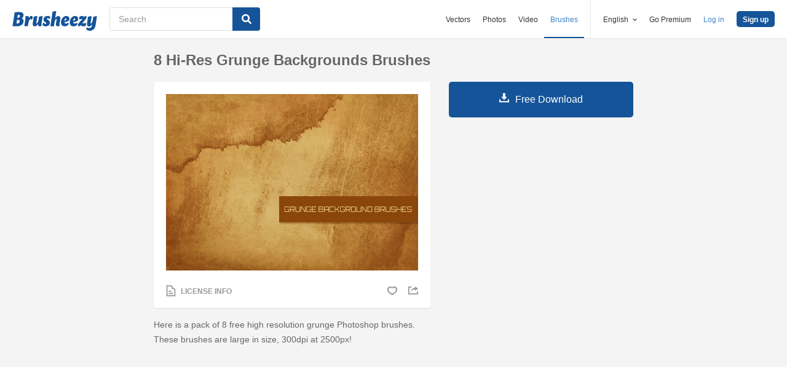

--- FILE ---
content_type: text/html; charset=utf-8
request_url: https://www.brusheezy.com/brushes/25261-8-hi-res-grunge-backgrounds-brushes
body_size: 34730
content:
<!DOCTYPE html>
<!--[if lt IE 7]>      <html lang="en" xmlns:fb="http://developers.facebook.com/schema/" xmlns:og="http://opengraphprotocol.org/schema/" class="no-js lt-ie9 lt-ie8 lt-ie7"> <![endif]-->
<!--[if IE 7]>         <html lang="en" xmlns:fb="http://developers.facebook.com/schema/" xmlns:og="http://opengraphprotocol.org/schema/" class="no-js lt-ie9 lt-ie8"> <![endif]-->
<!--[if IE 8]>         <html lang="en" xmlns:fb="http://developers.facebook.com/schema/" xmlns:og="http://opengraphprotocol.org/schema/" class="no-js lt-ie9"> <![endif]-->
<!--[if IE 9]>         <html lang="en" xmlns:fb="http://developers.facebook.com/schema/" xmlns:og="http://opengraphprotocol.org/schema/" class="no-js ie9"> <![endif]-->
<!--[if gt IE 9]><!--> <html lang="en" xmlns:fb="http://developers.facebook.com/schema/" xmlns:og="http://opengraphprotocol.org/schema/" class="no-js"> <!--<![endif]-->
  <head>
	  <script type="text/javascript">window.country_code = "US";window.remote_ip_address = '3.142.142.120'</script>
        <link rel="alternate" href="https://www.brusheezy.com/brushes/25261-8-hi-res-grunge-backgrounds-brushes" hreflang="en" />
    <link rel="alternate" href="https://es.brusheezy.com/cepillos/25261-8-fondos-de-grunge-de-alta-resolucion-pinceles" hreflang="es" />
    <link rel="alternate" href="https://pt.brusheezy.com/pinceis/25261-8-pinceladas-de-fundos-do-grunge-de-alta-resolucao" hreflang="pt-BR" />
    <link rel="alternate" href="https://de.brusheezy.com/bursten/25261-8-hi-res-grunge-hintergrunde-pinsel" hreflang="de" />
    <link rel="alternate" href="https://fr.brusheezy.com/pinceaux/25261-8-boucles-d-39-oreille-fond-d-39-ecran-grunge" hreflang="fr" />
    <link rel="alternate" href="https://nl.brusheezy.com/borstels/25261-8-hi-res-grunge-achtergronden-borstels" hreflang="nl" />
    <link rel="alternate" href="https://sv.brusheezy.com/borstar/25261-8-hi-res-grunge-bakgrundsborstar" hreflang="sv" />
    <link rel="alternate" href="https://www.brusheezy.com/brushes/25261-8-hi-res-grunge-backgrounds-brushes" hreflang="x-default" />

    
    <link rel="dns-prefetch" href="//static.brusheezy.com">
    <meta charset="utf-8">
    <meta http-equiv="X-UA-Compatible" content="IE=edge,chrome=1">
<script>window.NREUM||(NREUM={});NREUM.info={"beacon":"bam.nr-data.net","errorBeacon":"bam.nr-data.net","licenseKey":"NRJS-e38a0a5d9f3d7a161d2","applicationID":"682498450","transactionName":"J1kMFkBaWF9cREoQVxdZFxBRUEccSl4KFQ==","queueTime":0,"applicationTime":138,"agent":""}</script>
<script>(window.NREUM||(NREUM={})).init={ajax:{deny_list:["bam.nr-data.net"]},feature_flags:["soft_nav"]};(window.NREUM||(NREUM={})).loader_config={licenseKey:"NRJS-e38a0a5d9f3d7a161d2",applicationID:"682498450",browserID:"682498528"};;/*! For license information please see nr-loader-rum-1.306.0.min.js.LICENSE.txt */
(()=>{var e,t,r={122:(e,t,r)=>{"use strict";r.d(t,{a:()=>i});var n=r(944);function i(e,t){try{if(!e||"object"!=typeof e)return(0,n.R)(3);if(!t||"object"!=typeof t)return(0,n.R)(4);const r=Object.create(Object.getPrototypeOf(t),Object.getOwnPropertyDescriptors(t)),a=0===Object.keys(r).length?e:r;for(let o in a)if(void 0!==e[o])try{if(null===e[o]){r[o]=null;continue}Array.isArray(e[o])&&Array.isArray(t[o])?r[o]=Array.from(new Set([...e[o],...t[o]])):"object"==typeof e[o]&&"object"==typeof t[o]?r[o]=i(e[o],t[o]):r[o]=e[o]}catch(e){r[o]||(0,n.R)(1,e)}return r}catch(e){(0,n.R)(2,e)}}},154:(e,t,r)=>{"use strict";r.d(t,{OF:()=>c,RI:()=>i,WN:()=>u,bv:()=>a,eN:()=>l,gm:()=>o,mw:()=>s,sb:()=>d});var n=r(863);const i="undefined"!=typeof window&&!!window.document,a="undefined"!=typeof WorkerGlobalScope&&("undefined"!=typeof self&&self instanceof WorkerGlobalScope&&self.navigator instanceof WorkerNavigator||"undefined"!=typeof globalThis&&globalThis instanceof WorkerGlobalScope&&globalThis.navigator instanceof WorkerNavigator),o=i?window:"undefined"!=typeof WorkerGlobalScope&&("undefined"!=typeof self&&self instanceof WorkerGlobalScope&&self||"undefined"!=typeof globalThis&&globalThis instanceof WorkerGlobalScope&&globalThis),s=Boolean("hidden"===o?.document?.visibilityState),c=/iPad|iPhone|iPod/.test(o.navigator?.userAgent),d=c&&"undefined"==typeof SharedWorker,u=((()=>{const e=o.navigator?.userAgent?.match(/Firefox[/\s](\d+\.\d+)/);Array.isArray(e)&&e.length>=2&&e[1]})(),Date.now()-(0,n.t)()),l=()=>"undefined"!=typeof PerformanceNavigationTiming&&o?.performance?.getEntriesByType("navigation")?.[0]?.responseStart},163:(e,t,r)=>{"use strict";r.d(t,{j:()=>E});var n=r(384),i=r(741);var a=r(555);r(860).K7.genericEvents;const o="experimental.resources",s="register",c=e=>{if(!e||"string"!=typeof e)return!1;try{document.createDocumentFragment().querySelector(e)}catch{return!1}return!0};var d=r(614),u=r(944),l=r(122);const f="[data-nr-mask]",g=e=>(0,l.a)(e,(()=>{const e={feature_flags:[],experimental:{allow_registered_children:!1,resources:!1},mask_selector:"*",block_selector:"[data-nr-block]",mask_input_options:{color:!1,date:!1,"datetime-local":!1,email:!1,month:!1,number:!1,range:!1,search:!1,tel:!1,text:!1,time:!1,url:!1,week:!1,textarea:!1,select:!1,password:!0}};return{ajax:{deny_list:void 0,block_internal:!0,enabled:!0,autoStart:!0},api:{get allow_registered_children(){return e.feature_flags.includes(s)||e.experimental.allow_registered_children},set allow_registered_children(t){e.experimental.allow_registered_children=t},duplicate_registered_data:!1},browser_consent_mode:{enabled:!1},distributed_tracing:{enabled:void 0,exclude_newrelic_header:void 0,cors_use_newrelic_header:void 0,cors_use_tracecontext_headers:void 0,allowed_origins:void 0},get feature_flags(){return e.feature_flags},set feature_flags(t){e.feature_flags=t},generic_events:{enabled:!0,autoStart:!0},harvest:{interval:30},jserrors:{enabled:!0,autoStart:!0},logging:{enabled:!0,autoStart:!0},metrics:{enabled:!0,autoStart:!0},obfuscate:void 0,page_action:{enabled:!0},page_view_event:{enabled:!0,autoStart:!0},page_view_timing:{enabled:!0,autoStart:!0},performance:{capture_marks:!1,capture_measures:!1,capture_detail:!0,resources:{get enabled(){return e.feature_flags.includes(o)||e.experimental.resources},set enabled(t){e.experimental.resources=t},asset_types:[],first_party_domains:[],ignore_newrelic:!0}},privacy:{cookies_enabled:!0},proxy:{assets:void 0,beacon:void 0},session:{expiresMs:d.wk,inactiveMs:d.BB},session_replay:{autoStart:!0,enabled:!1,preload:!1,sampling_rate:10,error_sampling_rate:100,collect_fonts:!1,inline_images:!1,fix_stylesheets:!0,mask_all_inputs:!0,get mask_text_selector(){return e.mask_selector},set mask_text_selector(t){c(t)?e.mask_selector="".concat(t,",").concat(f):""===t||null===t?e.mask_selector=f:(0,u.R)(5,t)},get block_class(){return"nr-block"},get ignore_class(){return"nr-ignore"},get mask_text_class(){return"nr-mask"},get block_selector(){return e.block_selector},set block_selector(t){c(t)?e.block_selector+=",".concat(t):""!==t&&(0,u.R)(6,t)},get mask_input_options(){return e.mask_input_options},set mask_input_options(t){t&&"object"==typeof t?e.mask_input_options={...t,password:!0}:(0,u.R)(7,t)}},session_trace:{enabled:!0,autoStart:!0},soft_navigations:{enabled:!0,autoStart:!0},spa:{enabled:!0,autoStart:!0},ssl:void 0,user_actions:{enabled:!0,elementAttributes:["id","className","tagName","type"]}}})());var p=r(154),m=r(324);let h=0;const v={buildEnv:m.F3,distMethod:m.Xs,version:m.xv,originTime:p.WN},b={consented:!1},y={appMetadata:{},get consented(){return this.session?.state?.consent||b.consented},set consented(e){b.consented=e},customTransaction:void 0,denyList:void 0,disabled:!1,harvester:void 0,isolatedBacklog:!1,isRecording:!1,loaderType:void 0,maxBytes:3e4,obfuscator:void 0,onerror:void 0,ptid:void 0,releaseIds:{},session:void 0,timeKeeper:void 0,registeredEntities:[],jsAttributesMetadata:{bytes:0},get harvestCount(){return++h}},_=e=>{const t=(0,l.a)(e,y),r=Object.keys(v).reduce((e,t)=>(e[t]={value:v[t],writable:!1,configurable:!0,enumerable:!0},e),{});return Object.defineProperties(t,r)};var w=r(701);const x=e=>{const t=e.startsWith("http");e+="/",r.p=t?e:"https://"+e};var S=r(836),k=r(241);const R={accountID:void 0,trustKey:void 0,agentID:void 0,licenseKey:void 0,applicationID:void 0,xpid:void 0},A=e=>(0,l.a)(e,R),T=new Set;function E(e,t={},r,o){let{init:s,info:c,loader_config:d,runtime:u={},exposed:l=!0}=t;if(!c){const e=(0,n.pV)();s=e.init,c=e.info,d=e.loader_config}e.init=g(s||{}),e.loader_config=A(d||{}),c.jsAttributes??={},p.bv&&(c.jsAttributes.isWorker=!0),e.info=(0,a.D)(c);const f=e.init,m=[c.beacon,c.errorBeacon];T.has(e.agentIdentifier)||(f.proxy.assets&&(x(f.proxy.assets),m.push(f.proxy.assets)),f.proxy.beacon&&m.push(f.proxy.beacon),e.beacons=[...m],function(e){const t=(0,n.pV)();Object.getOwnPropertyNames(i.W.prototype).forEach(r=>{const n=i.W.prototype[r];if("function"!=typeof n||"constructor"===n)return;let a=t[r];e[r]&&!1!==e.exposed&&"micro-agent"!==e.runtime?.loaderType&&(t[r]=(...t)=>{const n=e[r](...t);return a?a(...t):n})})}(e),(0,n.US)("activatedFeatures",w.B),e.runSoftNavOverSpa&&=!0===f.soft_navigations.enabled&&f.feature_flags.includes("soft_nav")),u.denyList=[...f.ajax.deny_list||[],...f.ajax.block_internal?m:[]],u.ptid=e.agentIdentifier,u.loaderType=r,e.runtime=_(u),T.has(e.agentIdentifier)||(e.ee=S.ee.get(e.agentIdentifier),e.exposed=l,(0,k.W)({agentIdentifier:e.agentIdentifier,drained:!!w.B?.[e.agentIdentifier],type:"lifecycle",name:"initialize",feature:void 0,data:e.config})),T.add(e.agentIdentifier)}},234:(e,t,r)=>{"use strict";r.d(t,{W:()=>a});var n=r(836),i=r(687);class a{constructor(e,t){this.agentIdentifier=e,this.ee=n.ee.get(e),this.featureName=t,this.blocked=!1}deregisterDrain(){(0,i.x3)(this.agentIdentifier,this.featureName)}}},241:(e,t,r)=>{"use strict";r.d(t,{W:()=>a});var n=r(154);const i="newrelic";function a(e={}){try{n.gm.dispatchEvent(new CustomEvent(i,{detail:e}))}catch(e){}}},261:(e,t,r)=>{"use strict";r.d(t,{$9:()=>d,BL:()=>s,CH:()=>g,Dl:()=>_,Fw:()=>y,PA:()=>h,Pl:()=>n,Pv:()=>k,Tb:()=>l,U2:()=>a,V1:()=>S,Wb:()=>x,bt:()=>b,cD:()=>v,d3:()=>w,dT:()=>c,eY:()=>p,fF:()=>f,hG:()=>i,k6:()=>o,nb:()=>m,o5:()=>u});const n="api-",i="addPageAction",a="addToTrace",o="addRelease",s="finished",c="interaction",d="log",u="noticeError",l="pauseReplay",f="recordCustomEvent",g="recordReplay",p="register",m="setApplicationVersion",h="setCurrentRouteName",v="setCustomAttribute",b="setErrorHandler",y="setPageViewName",_="setUserId",w="start",x="wrapLogger",S="measure",k="consent"},289:(e,t,r)=>{"use strict";r.d(t,{GG:()=>o,Qr:()=>c,sB:()=>s});var n=r(878),i=r(389);function a(){return"undefined"==typeof document||"complete"===document.readyState}function o(e,t){if(a())return e();const r=(0,i.J)(e),o=setInterval(()=>{a()&&(clearInterval(o),r())},500);(0,n.sp)("load",r,t)}function s(e){if(a())return e();(0,n.DD)("DOMContentLoaded",e)}function c(e){if(a())return e();(0,n.sp)("popstate",e)}},324:(e,t,r)=>{"use strict";r.d(t,{F3:()=>i,Xs:()=>a,xv:()=>n});const n="1.306.0",i="PROD",a="CDN"},374:(e,t,r)=>{r.nc=(()=>{try{return document?.currentScript?.nonce}catch(e){}return""})()},384:(e,t,r)=>{"use strict";r.d(t,{NT:()=>o,US:()=>u,Zm:()=>s,bQ:()=>d,dV:()=>c,pV:()=>l});var n=r(154),i=r(863),a=r(910);const o={beacon:"bam.nr-data.net",errorBeacon:"bam.nr-data.net"};function s(){return n.gm.NREUM||(n.gm.NREUM={}),void 0===n.gm.newrelic&&(n.gm.newrelic=n.gm.NREUM),n.gm.NREUM}function c(){let e=s();return e.o||(e.o={ST:n.gm.setTimeout,SI:n.gm.setImmediate||n.gm.setInterval,CT:n.gm.clearTimeout,XHR:n.gm.XMLHttpRequest,REQ:n.gm.Request,EV:n.gm.Event,PR:n.gm.Promise,MO:n.gm.MutationObserver,FETCH:n.gm.fetch,WS:n.gm.WebSocket},(0,a.i)(...Object.values(e.o))),e}function d(e,t){let r=s();r.initializedAgents??={},t.initializedAt={ms:(0,i.t)(),date:new Date},r.initializedAgents[e]=t}function u(e,t){s()[e]=t}function l(){return function(){let e=s();const t=e.info||{};e.info={beacon:o.beacon,errorBeacon:o.errorBeacon,...t}}(),function(){let e=s();const t=e.init||{};e.init={...t}}(),c(),function(){let e=s();const t=e.loader_config||{};e.loader_config={...t}}(),s()}},389:(e,t,r)=>{"use strict";function n(e,t=500,r={}){const n=r?.leading||!1;let i;return(...r)=>{n&&void 0===i&&(e.apply(this,r),i=setTimeout(()=>{i=clearTimeout(i)},t)),n||(clearTimeout(i),i=setTimeout(()=>{e.apply(this,r)},t))}}function i(e){let t=!1;return(...r)=>{t||(t=!0,e.apply(this,r))}}r.d(t,{J:()=>i,s:()=>n})},555:(e,t,r)=>{"use strict";r.d(t,{D:()=>s,f:()=>o});var n=r(384),i=r(122);const a={beacon:n.NT.beacon,errorBeacon:n.NT.errorBeacon,licenseKey:void 0,applicationID:void 0,sa:void 0,queueTime:void 0,applicationTime:void 0,ttGuid:void 0,user:void 0,account:void 0,product:void 0,extra:void 0,jsAttributes:{},userAttributes:void 0,atts:void 0,transactionName:void 0,tNamePlain:void 0};function o(e){try{return!!e.licenseKey&&!!e.errorBeacon&&!!e.applicationID}catch(e){return!1}}const s=e=>(0,i.a)(e,a)},566:(e,t,r)=>{"use strict";r.d(t,{LA:()=>s,bz:()=>o});var n=r(154);const i="xxxxxxxx-xxxx-4xxx-yxxx-xxxxxxxxxxxx";function a(e,t){return e?15&e[t]:16*Math.random()|0}function o(){const e=n.gm?.crypto||n.gm?.msCrypto;let t,r=0;return e&&e.getRandomValues&&(t=e.getRandomValues(new Uint8Array(30))),i.split("").map(e=>"x"===e?a(t,r++).toString(16):"y"===e?(3&a()|8).toString(16):e).join("")}function s(e){const t=n.gm?.crypto||n.gm?.msCrypto;let r,i=0;t&&t.getRandomValues&&(r=t.getRandomValues(new Uint8Array(e)));const o=[];for(var s=0;s<e;s++)o.push(a(r,i++).toString(16));return o.join("")}},606:(e,t,r)=>{"use strict";r.d(t,{i:()=>a});var n=r(908);a.on=o;var i=a.handlers={};function a(e,t,r,a){o(a||n.d,i,e,t,r)}function o(e,t,r,i,a){a||(a="feature"),e||(e=n.d);var o=t[a]=t[a]||{};(o[r]=o[r]||[]).push([e,i])}},607:(e,t,r)=>{"use strict";r.d(t,{W:()=>n});const n=(0,r(566).bz)()},614:(e,t,r)=>{"use strict";r.d(t,{BB:()=>o,H3:()=>n,g:()=>d,iL:()=>c,tS:()=>s,uh:()=>i,wk:()=>a});const n="NRBA",i="SESSION",a=144e5,o=18e5,s={STARTED:"session-started",PAUSE:"session-pause",RESET:"session-reset",RESUME:"session-resume",UPDATE:"session-update"},c={SAME_TAB:"same-tab",CROSS_TAB:"cross-tab"},d={OFF:0,FULL:1,ERROR:2}},630:(e,t,r)=>{"use strict";r.d(t,{T:()=>n});const n=r(860).K7.pageViewEvent},646:(e,t,r)=>{"use strict";r.d(t,{y:()=>n});class n{constructor(e){this.contextId=e}}},687:(e,t,r)=>{"use strict";r.d(t,{Ak:()=>d,Ze:()=>f,x3:()=>u});var n=r(241),i=r(836),a=r(606),o=r(860),s=r(646);const c={};function d(e,t){const r={staged:!1,priority:o.P3[t]||0};l(e),c[e].get(t)||c[e].set(t,r)}function u(e,t){e&&c[e]&&(c[e].get(t)&&c[e].delete(t),p(e,t,!1),c[e].size&&g(e))}function l(e){if(!e)throw new Error("agentIdentifier required");c[e]||(c[e]=new Map)}function f(e="",t="feature",r=!1){if(l(e),!e||!c[e].get(t)||r)return p(e,t);c[e].get(t).staged=!0,g(e)}function g(e){const t=Array.from(c[e]);t.every(([e,t])=>t.staged)&&(t.sort((e,t)=>e[1].priority-t[1].priority),t.forEach(([t])=>{c[e].delete(t),p(e,t)}))}function p(e,t,r=!0){const o=e?i.ee.get(e):i.ee,c=a.i.handlers;if(!o.aborted&&o.backlog&&c){if((0,n.W)({agentIdentifier:e,type:"lifecycle",name:"drain",feature:t}),r){const e=o.backlog[t],r=c[t];if(r){for(let t=0;e&&t<e.length;++t)m(e[t],r);Object.entries(r).forEach(([e,t])=>{Object.values(t||{}).forEach(t=>{t[0]?.on&&t[0]?.context()instanceof s.y&&t[0].on(e,t[1])})})}}o.isolatedBacklog||delete c[t],o.backlog[t]=null,o.emit("drain-"+t,[])}}function m(e,t){var r=e[1];Object.values(t[r]||{}).forEach(t=>{var r=e[0];if(t[0]===r){var n=t[1],i=e[3],a=e[2];n.apply(i,a)}})}},699:(e,t,r)=>{"use strict";r.d(t,{It:()=>a,KC:()=>s,No:()=>i,qh:()=>o});var n=r(860);const i=16e3,a=1e6,o="SESSION_ERROR",s={[n.K7.logging]:!0,[n.K7.genericEvents]:!1,[n.K7.jserrors]:!1,[n.K7.ajax]:!1}},701:(e,t,r)=>{"use strict";r.d(t,{B:()=>a,t:()=>o});var n=r(241);const i=new Set,a={};function o(e,t){const r=t.agentIdentifier;a[r]??={},e&&"object"==typeof e&&(i.has(r)||(t.ee.emit("rumresp",[e]),a[r]=e,i.add(r),(0,n.W)({agentIdentifier:r,loaded:!0,drained:!0,type:"lifecycle",name:"load",feature:void 0,data:e})))}},741:(e,t,r)=>{"use strict";r.d(t,{W:()=>a});var n=r(944),i=r(261);class a{#e(e,...t){if(this[e]!==a.prototype[e])return this[e](...t);(0,n.R)(35,e)}addPageAction(e,t){return this.#e(i.hG,e,t)}register(e){return this.#e(i.eY,e)}recordCustomEvent(e,t){return this.#e(i.fF,e,t)}setPageViewName(e,t){return this.#e(i.Fw,e,t)}setCustomAttribute(e,t,r){return this.#e(i.cD,e,t,r)}noticeError(e,t){return this.#e(i.o5,e,t)}setUserId(e){return this.#e(i.Dl,e)}setApplicationVersion(e){return this.#e(i.nb,e)}setErrorHandler(e){return this.#e(i.bt,e)}addRelease(e,t){return this.#e(i.k6,e,t)}log(e,t){return this.#e(i.$9,e,t)}start(){return this.#e(i.d3)}finished(e){return this.#e(i.BL,e)}recordReplay(){return this.#e(i.CH)}pauseReplay(){return this.#e(i.Tb)}addToTrace(e){return this.#e(i.U2,e)}setCurrentRouteName(e){return this.#e(i.PA,e)}interaction(e){return this.#e(i.dT,e)}wrapLogger(e,t,r){return this.#e(i.Wb,e,t,r)}measure(e,t){return this.#e(i.V1,e,t)}consent(e){return this.#e(i.Pv,e)}}},782:(e,t,r)=>{"use strict";r.d(t,{T:()=>n});const n=r(860).K7.pageViewTiming},836:(e,t,r)=>{"use strict";r.d(t,{P:()=>s,ee:()=>c});var n=r(384),i=r(990),a=r(646),o=r(607);const s="nr@context:".concat(o.W),c=function e(t,r){var n={},o={},u={},l=!1;try{l=16===r.length&&d.initializedAgents?.[r]?.runtime.isolatedBacklog}catch(e){}var f={on:p,addEventListener:p,removeEventListener:function(e,t){var r=n[e];if(!r)return;for(var i=0;i<r.length;i++)r[i]===t&&r.splice(i,1)},emit:function(e,r,n,i,a){!1!==a&&(a=!0);if(c.aborted&&!i)return;t&&a&&t.emit(e,r,n);var s=g(n);m(e).forEach(e=>{e.apply(s,r)});var d=v()[o[e]];d&&d.push([f,e,r,s]);return s},get:h,listeners:m,context:g,buffer:function(e,t){const r=v();if(t=t||"feature",f.aborted)return;Object.entries(e||{}).forEach(([e,n])=>{o[n]=t,t in r||(r[t]=[])})},abort:function(){f._aborted=!0,Object.keys(f.backlog).forEach(e=>{delete f.backlog[e]})},isBuffering:function(e){return!!v()[o[e]]},debugId:r,backlog:l?{}:t&&"object"==typeof t.backlog?t.backlog:{},isolatedBacklog:l};return Object.defineProperty(f,"aborted",{get:()=>{let e=f._aborted||!1;return e||(t&&(e=t.aborted),e)}}),f;function g(e){return e&&e instanceof a.y?e:e?(0,i.I)(e,s,()=>new a.y(s)):new a.y(s)}function p(e,t){n[e]=m(e).concat(t)}function m(e){return n[e]||[]}function h(t){return u[t]=u[t]||e(f,t)}function v(){return f.backlog}}(void 0,"globalEE"),d=(0,n.Zm)();d.ee||(d.ee=c)},843:(e,t,r)=>{"use strict";r.d(t,{G:()=>a,u:()=>i});var n=r(878);function i(e,t=!1,r,i){(0,n.DD)("visibilitychange",function(){if(t)return void("hidden"===document.visibilityState&&e());e(document.visibilityState)},r,i)}function a(e,t,r){(0,n.sp)("pagehide",e,t,r)}},860:(e,t,r)=>{"use strict";r.d(t,{$J:()=>u,K7:()=>c,P3:()=>d,XX:()=>i,Yy:()=>s,df:()=>a,qY:()=>n,v4:()=>o});const n="events",i="jserrors",a="browser/blobs",o="rum",s="browser/logs",c={ajax:"ajax",genericEvents:"generic_events",jserrors:i,logging:"logging",metrics:"metrics",pageAction:"page_action",pageViewEvent:"page_view_event",pageViewTiming:"page_view_timing",sessionReplay:"session_replay",sessionTrace:"session_trace",softNav:"soft_navigations",spa:"spa"},d={[c.pageViewEvent]:1,[c.pageViewTiming]:2,[c.metrics]:3,[c.jserrors]:4,[c.spa]:5,[c.ajax]:6,[c.sessionTrace]:7,[c.softNav]:8,[c.sessionReplay]:9,[c.logging]:10,[c.genericEvents]:11},u={[c.pageViewEvent]:o,[c.pageViewTiming]:n,[c.ajax]:n,[c.spa]:n,[c.softNav]:n,[c.metrics]:i,[c.jserrors]:i,[c.sessionTrace]:a,[c.sessionReplay]:a,[c.logging]:s,[c.genericEvents]:"ins"}},863:(e,t,r)=>{"use strict";function n(){return Math.floor(performance.now())}r.d(t,{t:()=>n})},878:(e,t,r)=>{"use strict";function n(e,t){return{capture:e,passive:!1,signal:t}}function i(e,t,r=!1,i){window.addEventListener(e,t,n(r,i))}function a(e,t,r=!1,i){document.addEventListener(e,t,n(r,i))}r.d(t,{DD:()=>a,jT:()=>n,sp:()=>i})},908:(e,t,r)=>{"use strict";r.d(t,{d:()=>n,p:()=>i});var n=r(836).ee.get("handle");function i(e,t,r,i,a){a?(a.buffer([e],i),a.emit(e,t,r)):(n.buffer([e],i),n.emit(e,t,r))}},910:(e,t,r)=>{"use strict";r.d(t,{i:()=>a});var n=r(944);const i=new Map;function a(...e){return e.every(e=>{if(i.has(e))return i.get(e);const t="function"==typeof e?e.toString():"",r=t.includes("[native code]"),a=t.includes("nrWrapper");return r||a||(0,n.R)(64,e?.name||t),i.set(e,r),r})}},944:(e,t,r)=>{"use strict";r.d(t,{R:()=>i});var n=r(241);function i(e,t){"function"==typeof console.debug&&(console.debug("New Relic Warning: https://github.com/newrelic/newrelic-browser-agent/blob/main/docs/warning-codes.md#".concat(e),t),(0,n.W)({agentIdentifier:null,drained:null,type:"data",name:"warn",feature:"warn",data:{code:e,secondary:t}}))}},969:(e,t,r)=>{"use strict";r.d(t,{TZ:()=>n,XG:()=>s,rs:()=>i,xV:()=>o,z_:()=>a});const n=r(860).K7.metrics,i="sm",a="cm",o="storeSupportabilityMetrics",s="storeEventMetrics"},990:(e,t,r)=>{"use strict";r.d(t,{I:()=>i});var n=Object.prototype.hasOwnProperty;function i(e,t,r){if(n.call(e,t))return e[t];var i=r();if(Object.defineProperty&&Object.keys)try{return Object.defineProperty(e,t,{value:i,writable:!0,enumerable:!1}),i}catch(e){}return e[t]=i,i}}},n={};function i(e){var t=n[e];if(void 0!==t)return t.exports;var a=n[e]={exports:{}};return r[e](a,a.exports,i),a.exports}i.m=r,i.d=(e,t)=>{for(var r in t)i.o(t,r)&&!i.o(e,r)&&Object.defineProperty(e,r,{enumerable:!0,get:t[r]})},i.f={},i.e=e=>Promise.all(Object.keys(i.f).reduce((t,r)=>(i.f[r](e,t),t),[])),i.u=e=>"nr-rum-1.306.0.min.js",i.o=(e,t)=>Object.prototype.hasOwnProperty.call(e,t),e={},t="NRBA-1.306.0.PROD:",i.l=(r,n,a,o)=>{if(e[r])e[r].push(n);else{var s,c;if(void 0!==a)for(var d=document.getElementsByTagName("script"),u=0;u<d.length;u++){var l=d[u];if(l.getAttribute("src")==r||l.getAttribute("data-webpack")==t+a){s=l;break}}if(!s){c=!0;var f={296:"sha512-XHJAyYwsxAD4jnOFenBf2aq49/pv28jKOJKs7YGQhagYYI2Zk8nHflZPdd7WiilkmEkgIZQEFX4f1AJMoyzKwA=="};(s=document.createElement("script")).charset="utf-8",i.nc&&s.setAttribute("nonce",i.nc),s.setAttribute("data-webpack",t+a),s.src=r,0!==s.src.indexOf(window.location.origin+"/")&&(s.crossOrigin="anonymous"),f[o]&&(s.integrity=f[o])}e[r]=[n];var g=(t,n)=>{s.onerror=s.onload=null,clearTimeout(p);var i=e[r];if(delete e[r],s.parentNode&&s.parentNode.removeChild(s),i&&i.forEach(e=>e(n)),t)return t(n)},p=setTimeout(g.bind(null,void 0,{type:"timeout",target:s}),12e4);s.onerror=g.bind(null,s.onerror),s.onload=g.bind(null,s.onload),c&&document.head.appendChild(s)}},i.r=e=>{"undefined"!=typeof Symbol&&Symbol.toStringTag&&Object.defineProperty(e,Symbol.toStringTag,{value:"Module"}),Object.defineProperty(e,"__esModule",{value:!0})},i.p="https://js-agent.newrelic.com/",(()=>{var e={374:0,840:0};i.f.j=(t,r)=>{var n=i.o(e,t)?e[t]:void 0;if(0!==n)if(n)r.push(n[2]);else{var a=new Promise((r,i)=>n=e[t]=[r,i]);r.push(n[2]=a);var o=i.p+i.u(t),s=new Error;i.l(o,r=>{if(i.o(e,t)&&(0!==(n=e[t])&&(e[t]=void 0),n)){var a=r&&("load"===r.type?"missing":r.type),o=r&&r.target&&r.target.src;s.message="Loading chunk "+t+" failed: ("+a+": "+o+")",s.name="ChunkLoadError",s.type=a,s.request=o,n[1](s)}},"chunk-"+t,t)}};var t=(t,r)=>{var n,a,[o,s,c]=r,d=0;if(o.some(t=>0!==e[t])){for(n in s)i.o(s,n)&&(i.m[n]=s[n]);if(c)c(i)}for(t&&t(r);d<o.length;d++)a=o[d],i.o(e,a)&&e[a]&&e[a][0](),e[a]=0},r=self["webpackChunk:NRBA-1.306.0.PROD"]=self["webpackChunk:NRBA-1.306.0.PROD"]||[];r.forEach(t.bind(null,0)),r.push=t.bind(null,r.push.bind(r))})(),(()=>{"use strict";i(374);var e=i(566),t=i(741);class r extends t.W{agentIdentifier=(0,e.LA)(16)}var n=i(860);const a=Object.values(n.K7);var o=i(163);var s=i(908),c=i(863),d=i(261),u=i(241),l=i(944),f=i(701),g=i(969);function p(e,t,i,a){const o=a||i;!o||o[e]&&o[e]!==r.prototype[e]||(o[e]=function(){(0,s.p)(g.xV,["API/"+e+"/called"],void 0,n.K7.metrics,i.ee),(0,u.W)({agentIdentifier:i.agentIdentifier,drained:!!f.B?.[i.agentIdentifier],type:"data",name:"api",feature:d.Pl+e,data:{}});try{return t.apply(this,arguments)}catch(e){(0,l.R)(23,e)}})}function m(e,t,r,n,i){const a=e.info;null===r?delete a.jsAttributes[t]:a.jsAttributes[t]=r,(i||null===r)&&(0,s.p)(d.Pl+n,[(0,c.t)(),t,r],void 0,"session",e.ee)}var h=i(687),v=i(234),b=i(289),y=i(154),_=i(384);const w=e=>y.RI&&!0===e?.privacy.cookies_enabled;function x(e){return!!(0,_.dV)().o.MO&&w(e)&&!0===e?.session_trace.enabled}var S=i(389),k=i(699);class R extends v.W{constructor(e,t){super(e.agentIdentifier,t),this.agentRef=e,this.abortHandler=void 0,this.featAggregate=void 0,this.loadedSuccessfully=void 0,this.onAggregateImported=new Promise(e=>{this.loadedSuccessfully=e}),this.deferred=Promise.resolve(),!1===e.init[this.featureName].autoStart?this.deferred=new Promise((t,r)=>{this.ee.on("manual-start-all",(0,S.J)(()=>{(0,h.Ak)(e.agentIdentifier,this.featureName),t()}))}):(0,h.Ak)(e.agentIdentifier,t)}importAggregator(e,t,r={}){if(this.featAggregate)return;const n=async()=>{let n;await this.deferred;try{if(w(e.init)){const{setupAgentSession:t}=await i.e(296).then(i.bind(i,305));n=t(e)}}catch(e){(0,l.R)(20,e),this.ee.emit("internal-error",[e]),(0,s.p)(k.qh,[e],void 0,this.featureName,this.ee)}try{if(!this.#t(this.featureName,n,e.init))return(0,h.Ze)(this.agentIdentifier,this.featureName),void this.loadedSuccessfully(!1);const{Aggregate:i}=await t();this.featAggregate=new i(e,r),e.runtime.harvester.initializedAggregates.push(this.featAggregate),this.loadedSuccessfully(!0)}catch(e){(0,l.R)(34,e),this.abortHandler?.(),(0,h.Ze)(this.agentIdentifier,this.featureName,!0),this.loadedSuccessfully(!1),this.ee&&this.ee.abort()}};y.RI?(0,b.GG)(()=>n(),!0):n()}#t(e,t,r){if(this.blocked)return!1;switch(e){case n.K7.sessionReplay:return x(r)&&!!t;case n.K7.sessionTrace:return!!t;default:return!0}}}var A=i(630),T=i(614);class E extends R{static featureName=A.T;constructor(e){var t;super(e,A.T),this.setupInspectionEvents(e.agentIdentifier),t=e,p(d.Fw,function(e,r){"string"==typeof e&&("/"!==e.charAt(0)&&(e="/"+e),t.runtime.customTransaction=(r||"http://custom.transaction")+e,(0,s.p)(d.Pl+d.Fw,[(0,c.t)()],void 0,void 0,t.ee))},t),this.importAggregator(e,()=>i.e(296).then(i.bind(i,943)))}setupInspectionEvents(e){const t=(t,r)=>{t&&(0,u.W)({agentIdentifier:e,timeStamp:t.timeStamp,loaded:"complete"===t.target.readyState,type:"window",name:r,data:t.target.location+""})};(0,b.sB)(e=>{t(e,"DOMContentLoaded")}),(0,b.GG)(e=>{t(e,"load")}),(0,b.Qr)(e=>{t(e,"navigate")}),this.ee.on(T.tS.UPDATE,(t,r)=>{(0,u.W)({agentIdentifier:e,type:"lifecycle",name:"session",data:r})})}}var N=i(843),I=i(782);class j extends R{static featureName=I.T;constructor(e){super(e,I.T),y.RI&&((0,N.u)(()=>(0,s.p)("docHidden",[(0,c.t)()],void 0,I.T,this.ee),!0),(0,N.G)(()=>(0,s.p)("winPagehide",[(0,c.t)()],void 0,I.T,this.ee)),this.importAggregator(e,()=>i.e(296).then(i.bind(i,117))))}}class P extends R{static featureName=g.TZ;constructor(e){super(e,g.TZ),y.RI&&document.addEventListener("securitypolicyviolation",e=>{(0,s.p)(g.xV,["Generic/CSPViolation/Detected"],void 0,this.featureName,this.ee)}),this.importAggregator(e,()=>i.e(296).then(i.bind(i,623)))}}new class extends r{constructor(e){var t;(super(),y.gm)?(this.features={},(0,_.bQ)(this.agentIdentifier,this),this.desiredFeatures=new Set(e.features||[]),this.desiredFeatures.add(E),this.runSoftNavOverSpa=[...this.desiredFeatures].some(e=>e.featureName===n.K7.softNav),(0,o.j)(this,e,e.loaderType||"agent"),t=this,p(d.cD,function(e,r,n=!1){if("string"==typeof e){if(["string","number","boolean"].includes(typeof r)||null===r)return m(t,e,r,d.cD,n);(0,l.R)(40,typeof r)}else(0,l.R)(39,typeof e)},t),function(e){p(d.Dl,function(t){if("string"==typeof t||null===t)return m(e,"enduser.id",t,d.Dl,!0);(0,l.R)(41,typeof t)},e)}(this),function(e){p(d.nb,function(t){if("string"==typeof t||null===t)return m(e,"application.version",t,d.nb,!1);(0,l.R)(42,typeof t)},e)}(this),function(e){p(d.d3,function(){e.ee.emit("manual-start-all")},e)}(this),function(e){p(d.Pv,function(t=!0){if("boolean"==typeof t){if((0,s.p)(d.Pl+d.Pv,[t],void 0,"session",e.ee),e.runtime.consented=t,t){const t=e.features.page_view_event;t.onAggregateImported.then(e=>{const r=t.featAggregate;e&&!r.sentRum&&r.sendRum()})}}else(0,l.R)(65,typeof t)},e)}(this),this.run()):(0,l.R)(21)}get config(){return{info:this.info,init:this.init,loader_config:this.loader_config,runtime:this.runtime}}get api(){return this}run(){try{const e=function(e){const t={};return a.forEach(r=>{t[r]=!!e[r]?.enabled}),t}(this.init),t=[...this.desiredFeatures];t.sort((e,t)=>n.P3[e.featureName]-n.P3[t.featureName]),t.forEach(t=>{if(!e[t.featureName]&&t.featureName!==n.K7.pageViewEvent)return;if(this.runSoftNavOverSpa&&t.featureName===n.K7.spa)return;if(!this.runSoftNavOverSpa&&t.featureName===n.K7.softNav)return;const r=function(e){switch(e){case n.K7.ajax:return[n.K7.jserrors];case n.K7.sessionTrace:return[n.K7.ajax,n.K7.pageViewEvent];case n.K7.sessionReplay:return[n.K7.sessionTrace];case n.K7.pageViewTiming:return[n.K7.pageViewEvent];default:return[]}}(t.featureName).filter(e=>!(e in this.features));r.length>0&&(0,l.R)(36,{targetFeature:t.featureName,missingDependencies:r}),this.features[t.featureName]=new t(this)})}catch(e){(0,l.R)(22,e);for(const e in this.features)this.features[e].abortHandler?.();const t=(0,_.Zm)();delete t.initializedAgents[this.agentIdentifier]?.features,delete this.sharedAggregator;return t.ee.get(this.agentIdentifier).abort(),!1}}}({features:[E,j,P],loaderType:"lite"})})()})();</script>
    <meta name="viewport" content="width=device-width, initial-scale=1.0, minimum-scale=1.0" />
    <title>Free Grunge Backgrounds Brushes</title>
<meta content="Here is a pack of 8 free high resolution grunge Photoshop brushes. Download this FREE Grunge Backgrounds Brush Pack from Brusheezy.com!" name="description" />
<meta content="brusheezy" name="twitter:site" />
<meta content="brusheezy" name="twitter:creator" />
<meta content="summary_large_image" name="twitter:card" />
<meta content="https://static.brusheezy.com/system/resources/previews/000/025/261/original/8-hi-res-grunge-backgrounds-brushes.jpg" name="twitter:image" />
<meta content="Brusheezy" property="og:site_name" />
<meta content="Free Grunge Backgrounds Brushes" property="og:title" />
<meta content="Here is a pack of 8 free high resolution grunge Photoshop brushes. Download this FREE Grunge Backgrounds Brush Pack from Brusheezy.com!" property="og:description" />
<meta content="https://www.brusheezy.com/brushes/25261-8-hi-res-grunge-backgrounds-brushes" property="og:url" />
<meta content="en_US" property="og:locale" />
<meta content="de_DE" property="og:locale:alternate" />
<meta content="es_ES" property="og:locale:alternate" />
<meta content="fr_FR" property="og:locale:alternate" />
<meta content="nl_NL" property="og:locale:alternate" />
<meta content="pt_BR" property="og:locale:alternate" />
<meta content="sv_SE" property="og:locale:alternate" />
<meta content="https://static.brusheezy.com/system/resources/previews/000/025/261/original/8-hi-res-grunge-backgrounds-brushes.jpg" property="og:image" />
    <link href="/favicon.ico" rel="shortcut icon"></link><link href="/favicon.png" rel="icon" sizes="48x48" type="image/png"></link><link href="/apple-touch-icon-precomposed.png" rel="apple-touch-icon-precomposed"></link>
    <link href="https://maxcdn.bootstrapcdn.com/font-awesome/4.6.3/css/font-awesome.min.css" media="screen" rel="stylesheet" type="text/css" />
    <script src="https://static.brusheezy.com/assets/modernizr.custom.83825-93372fb200ead74f1d44254d993c5440.js" type="text/javascript"></script>
    <link href="https://static.brusheezy.com/assets/application-e6fc89b3e1f8c6290743690971644994.css" media="screen" rel="stylesheet" type="text/css" />
    <link href="https://static.brusheezy.com/assets/print-ac38768f09270df2214d2c500c647adc.css" media="print" rel="stylesheet" type="text/css" />
    <link href="https://feeds.feedburner.com/eezyinc/brusheezy-images" rel="alternate" title="RSS" type="application/rss+xml" />

        <link rel="canonical" href="https://www.brusheezy.com/brushes/25261-8-hi-res-grunge-backgrounds-brushes">


    <meta content="authenticity_token" name="csrf-param" />
<meta content="lGmRRESbAithDkkseNj91+TstA54L1ECBb/93s/aDPE=" name="csrf-token" />
    <!-- Begin TextBlock "HTML - Head" -->
<meta name="google-site-verification" content="pfGHD8M12iD8MZoiUsSycicUuSitnj2scI2cB_MvoYw" />
<meta name="google-site-verification" content="b4_frnI9j9l6Hs7d1QntimjvrZOtJ8x8ykl7RfeJS2Y" />
<meta name="tinfoil-site-verification" content="6d4a376b35cc11699dd86a787c7b5ae10b5c70f0" />
<meta name="msvalidate.01" content="9E7A3F56C01FB9B69FCDD1FBD287CAE4" />
<meta name="p:domain_verify" content="e95f03b955f8191de30e476f8527821e"/>
<meta property="fb:page_id" content="111431139680" />
<meta name="google" content="nositelinkssearchbox" />
<meta name="referrer" content="unsafe-url" />
<!--<script type="text/javascript" src="http://api.xeezy.com/api.min.js"></script>-->
<!--<script async src="//cdn-s2s.buysellads.net/pub/brusheezy.js" data-cfasync="false"></script>-->
<link href="https://plus.google.com/116840303500574370724" rel="publisher" />

<script>
  var iStockCoupon = { 
    // --- ADMIN CONIG----
    Code: 'EEZYOFF14', 
    Message: 'Hurry! Offer Expires 10/31/2013',
    // -------------------

    showPopup: function() {
      var win = window.open("", "istock-sale", "width=520,height=320");
      var wrap = win.document.createElement('div'); 
      wrap.setAttribute('class', 'sale-wrapper');
      
      var logo = win.document.createElement('img');
      logo.setAttribute('src', '//static.vecteezy.com/system/assets/asset_files/000/000/171/original/new-istock-logo.jpg');
      wrap.appendChild(logo);
      
      var code = win.document.createElement('div');
      code.setAttribute('class','code');
      code.appendChild(win.document.createTextNode(iStockCoupon.Code));
      wrap.appendChild(code);
      
      var expires = win.document.createElement('div');
      expires.setAttribute('class','expire');
      expires.appendChild(win.document.createTextNode(iStockCoupon.Message));
      wrap.appendChild(expires);
      
      var close = win.document.createElement('a');
      close.setAttribute('href', '#');
      close.appendChild(win.document.createTextNode('Close Window'));
      wrap.appendChild(close);
      
      var style = win.document.createElement('style');
      close.setAttribute('onclick', 'window.close()');
  
      style.appendChild(win.document.createTextNode("a{margin-top: 40px;display:block;font-size:12px;color:rgb(73,149,203);text-decoration:none;} .expire{margin-top:16px;color: rgb(81,81,81);font-size:24px;} .code{margin-top:20px;font-size:50px;font-weight:700;text-transform:uppercase;} img{margin-top:44px;} body{padding:0;margin:0;text-align:center;font-family:sans-serif;} .sale-wrapper{height:288px;border:16px solid #a1a1a1;}"));
      win.document.body.appendChild(style);
      win.document.body.appendChild(wrap);        
    },
  };

</script>
<script src="https://cdn.optimizely.com/js/168948327.js"></script>

<script>var AdminHideEezyPremiumPopup = false</script>
<!-- TradeDoubler site verification 2802548 -->



<!-- End TextBlock "HTML - Head" -->
      <link href="https://static.brusheezy.com/assets/resource-show-090e629f8c47746d2d8ac3af6444ea40.css" media="screen" rel="stylesheet" type="text/css" />
  <script type="text/javascript">
    var is_show_page = true;
  </script>

  <script type="text/javascript">
      var resource_id = 25261;
      var custom_vert_text = "grunge";
  </script>

      <div hidden itemprop="image" itemscope itemtype="http://schema.org/ImageObject">

        <meta itemprop="author" content="Designerfied">


        <meta itemprop="datePublished" content="2011-11-08">

      <meta itemprop="thumbnailUrl" content="https://static.brusheezy.com/system/resources/thumbnails/000/025/261/original/8-grunge-backgrounds-2photoshop-brushes.jpg">
      <meta itemprop="name" content="8 Hi-Res Grunge Backgrounds Brushes" />
      <meta itemprop="description" content="Here is a pack of 8 free high resolution grunge Photoshop brushes. These brushes are large in size, 300dpi at 2500px!">
        <meta itemprop="contentUrl" content="https://static.brusheezy.com/system/resources/previews/000/025/261/original/8-hi-res-grunge-backgrounds-brushes.jpg">
    </div>
  <link href="https://static.brusheezy.com/assets/resources/download_ad/download_ad_modal-1321ec8bcc15ba850988879cb0d3a09e.css" media="screen" rel="stylesheet" type="text/css" />


    <script type="application/ld+json">
      {
        "@context": "http://schema.org",
        "@type": "WebSite",
        "name": "brusheezy",
        "url": "https://www.brusheezy.com"
      }
   </script>

    <script type="application/ld+json">
      {
      "@context": "http://schema.org",
      "@type": "Organization",
      "url": "https://www.brusheezy.com",
      "logo": "https://static.brusheezy.com/assets/structured_data/brusheezy-logo-63a0370ba72197d03d41c8ee2a3fe30d.svg",
      "sameAs": [
        "https://www.facebook.com/brusheezy",
        "https://twitter.com/brusheezy",
        "https://pinterest.com/brusheezy/",
        "https://www.youtube.com/EezyInc",
        "https://instagram.com/eezy/",
        "https://www.snapchat.com/add/eezy",
        "https://google.com/+brusheezy"
      ]
     }
    </script>

    <script src="https://static.brusheezy.com/assets/sp-32e34cb9c56d3cd62718aba7a1338855.js" type="text/javascript"></script>
<script type="text/javascript">
  document.addEventListener('DOMContentLoaded', function() {
    snowplow('newTracker', 'sp', 'a.vecteezy.com', {
      appId: 'brusheezy_production',
      discoverRootDomain: true,
      eventMethod: 'beacon',
      cookieSameSite: 'Lax',
      context: {
        webPage: true,
        performanceTiming: true,
        gaCookies: true,
        geolocation: false
      }
    });
    snowplow('setUserIdFromCookie', 'rollout');
    snowplow('enableActivityTracking', {minimumVisitLength: 10, heartbeatDelay: 10});
    snowplow('enableLinkClickTracking');
    snowplow('trackPageView');
  });
</script>

  </head>

  <body class="proper-sticky-ads   fullwidth flex  redesign-layout resources-show"
        data-site="brusheezy">
    
<link rel="preconnect" href="https://a.pub.network/" crossorigin />
<link rel="preconnect" href="https://b.pub.network/" crossorigin />
<link rel="preconnect" href="https://c.pub.network/" crossorigin />
<link rel="preconnect" href="https://d.pub.network/" crossorigin />
<link rel="preconnect" href="https://c.amazon-adsystem.com" crossorigin />
<link rel="preconnect" href="https://s.amazon-adsystem.com" crossorigin />
<link rel="preconnect" href="https://secure.quantserve.com/" crossorigin />
<link rel="preconnect" href="https://rules.quantcount.com/" crossorigin />
<link rel="preconnect" href="https://pixel.quantserve.com/" crossorigin />
<link rel="preconnect" href="https://btloader.com/" crossorigin />
<link rel="preconnect" href="https://api.btloader.com/" crossorigin />
<link rel="preconnect" href="https://confiant-integrations.global.ssl.fastly.net" crossorigin />
<link rel="stylesheet" href="https://a.pub.network/brusheezy-com/cls.css">
<script data-cfasync="false" type="text/javascript">
  var freestar = freestar || {};
  freestar.queue = freestar.queue || [];
  freestar.config = freestar.config || {};
  freestar.config.enabled_slots = [];
  freestar.initCallback = function () { (freestar.config.enabled_slots.length === 0) ? freestar.initCallbackCalled = false : freestar.newAdSlots(freestar.config.enabled_slots) }
</script>
<script src="https://a.pub.network/brusheezy-com/pubfig.min.js" data-cfasync="false" async></script>
<style>
.fs-sticky-footer {
  background: rgba(247, 247, 247, 0.9) !important;
}
</style>
<!-- Tag ID: brusheezy_1x1_bouncex -->
<div align="center" id="brusheezy_1x1_bouncex">
 <script data-cfasync="false" type="text/javascript">
  freestar.config.enabled_slots.push({ placementName: "brusheezy_1x1_bouncex", slotId: "brusheezy_1x1_bouncex" });
 </script>
</div>


      <script src="https://static.brusheezy.com/assets/partner-service-v3-b8d5668d95732f2d5a895618bbc192d0.js" type="text/javascript"></script>

<script type="text/javascript">
  window.partnerService = new window.PartnerService({
    baseUrl: 'https://p.sa7eer.com',
    site: 'brusheezy',
    contentType: "vector",
    locale: 'en',
    controllerName: 'resources',
    pageviewGuid: 'ae415b8b-15b3-45bc-a7b3-ecf148d9a754',
    sessionGuid: 'a98ea533-d5c7-4803-8281-be0e1e44b471',
  });
</script>


    
      

    <div id="fb-root"></div>



      
<header class="ez-site-header ">
  <div class="max-inner is-logged-out">
    <div class='ez-site-header__logo'>
  <a href="https://www.brusheezy.com/" title="Brusheezy"><svg xmlns="http://www.w3.org/2000/svg" id="Layer_1" data-name="Layer 1" viewBox="0 0 248 57.8"><title>brusheezy-logo-color</title><path class="cls-1" d="M32.4,29.6c0,9.9-9.2,15.3-21.1,15.3-3.9,0-11-.6-11.3-.6L6.3,3.9A61.78,61.78,0,0,1,18,2.7c9.6,0,14.5,3,14.5,8.8a12.42,12.42,0,0,1-5.3,10.2A7.9,7.9,0,0,1,32.4,29.6Zm-11.3.1c0-2.8-1.7-3.9-4.6-3.9-1,0-2.1.1-3.2.2L11.7,36.6c.5,0,1,.1,1.5.1C18.4,36.7,21.1,34,21.1,29.7ZM15.6,10.9l-1.4,9h2.2c3.1,0,5.1-2.9,5.1-6,0-2.1-1.1-3.1-3.4-3.1A10.87,10.87,0,0,0,15.6,10.9Z" transform="translate(0 0)"></path><path class="cls-1" d="M55.3,14.4c2.6,0,4,1.6,4,4.4a8.49,8.49,0,0,1-3.6,6.8,3,3,0,0,0-2.7-2c-4.5,0-6.3,10.6-6.4,11.2L46,38.4l-.9,5.9c-3.1,0-6.9.3-8.1.3a4,4,0,0,1-2.2-1l.8-5.2,2-13,.1-.8c.8-5.4-.7-7.7-.7-7.7a9.11,9.11,0,0,1,6.1-2.5c3.4,0,5.2,2,5.3,6.3,1.2-3.1,3.2-6.3,6.9-6.3Z" transform="translate(0 0)"></path><path class="cls-1" d="M85.4,34.7c-.8,5.4.7,7.7.7,7.7A9.11,9.11,0,0,1,80,44.9c-3.5,0-5.3-2.2-5.3-6.7-2.4,3.7-5.6,6.7-9.7,6.7-4.4,0-6.4-3.7-5.3-11.2L61,25.6c.8-5,1-9,1-9,3.2-.6,7.3-2.1,8.8-2.1a4,4,0,0,1,2.2,1L71.4,25.7l-1.5,9.4c-.1.9,0,1.3.8,1.3,3.7,0,5.8-10.7,5.8-10.7.8-5,1-9,1-9,3.2-.6,7.3-2.1,8.8-2.1a4,4,0,0,1,2.2,1L86.9,25.8l-1.3,8.3Z" transform="translate(0 0)"></path><path class="cls-1" d="M103.3,14.4c4.5,0,7.8,1.6,7.8,4.5,0,3.2-3.9,4.5-3.9,4.5s-1.2-2.9-3.7-2.9a2,2,0,0,0-2.2,2,2.41,2.41,0,0,0,1.3,2.2l3.2,2a8.39,8.39,0,0,1,3.9,7.5c0,6.1-4.9,10.7-12.5,10.7-4.6,0-8.8-2-8.8-5.8,0-3.5,3.5-5.4,3.5-5.4S93.8,38,96.8,38A2,2,0,0,0,99,35.8a2.42,2.42,0,0,0-1.3-2.2l-3-1.9a7.74,7.74,0,0,1-3.8-7c.3-5.9,4.8-10.3,12.4-10.3Z" transform="translate(0 0)"></path><path class="cls-1" d="M138.1,34.8c-1.1,5.4.9,7.7.9,7.7a9.28,9.28,0,0,1-6.1,2.4c-4.3,0-6.3-3.2-5-10l.2-.9,1.8-9.6a.94.94,0,0,0-1-1.3c-3.6,0-5.7,10.9-5.7,11l-.7,4.5-.9,5.9c-3.1,0-6.9.3-8.1.3a4,4,0,0,1-2.2-1l.8-5.2,4.3-27.5c.8-5,1-9,1-9,3.2-.6,7.3-2.1,8.8-2.1a4,4,0,0,1,2.2,1l-3.1,19.9c2.4-3.5,5.5-6.3,9.5-6.3,4.4,0,6.8,3.8,5.3,11.2l-1.8,8.4Z" transform="translate(0 0)"></path><path class="cls-1" d="M167.1,22.9c0,4.4-2.4,7.3-8.4,8.5l-6.3,1.3c.5,2.8,2.2,4.1,5,4.1a8.32,8.32,0,0,0,5.8-2.7,3.74,3.74,0,0,1,1.8,3.1c0,3.7-5.5,7.6-11.9,7.6s-10.8-4.2-10.8-11.2c0-8.2,5.7-19.2,15.8-19.2,5.6,0,9,3.3,9,8.5Zm-10.6,4.2a2.63,2.63,0,0,0,1.7-2.8c0-1.2-.4-3-1.8-3-2.5,0-3.6,4.1-4,7.2Z" transform="translate(0 0)"></path><path class="cls-1" d="M192.9,22.9c0,4.4-2.4,7.3-8.4,8.5l-6.3,1.3c.5,2.8,2.2,4.1,5,4.1a8.32,8.32,0,0,0,5.8-2.7,3.74,3.74,0,0,1,1.8,3.1c0,3.7-5.5,7.6-11.9,7.6s-10.8-4.2-10.8-11.2c0-8.2,5.7-19.2,15.8-19.2,5.5,0,9,3.3,9,8.5Zm-10.7,4.2a2.63,2.63,0,0,0,1.7-2.8c0-1.2-.4-3-1.8-3-2.5,0-3.6,4.1-4,7.2Z" transform="translate(0 0)"></path><path class="cls-1" d="M213.9,33.8a7.72,7.72,0,0,1,2.2,5.4c0,4.5-3.7,5.7-6.9,5.7-4.1,0-7.1-2-10.2-3-.9,1-1.7,2-2.5,3,0,0-4.6-.1-4.6-3.3,0-3.9,6.4-10.5,13.3-18.1a19.88,19.88,0,0,0-2.2-.2c-3.9,0-5.4,2-5.4,2a8.19,8.19,0,0,1-1.8-5.4c.2-4.2,4.2-5.4,7.3-5.4,3.3,0,5.7,1.3,8.1,2.4l1.9-2.4s4.7.1,4.7,3.3c0,3.7-6.2,10.3-12.9,17.6a14.65,14.65,0,0,0,4,.7,6.22,6.22,0,0,0,5-2.3Z" transform="translate(0 0)"></path><path class="cls-1" d="M243.8,42.3c-1.7,10.3-8.6,15.5-17.4,15.5-5.6,0-9.8-3-9.8-6.4a3.85,3.85,0,0,1,1.9-3.3,8.58,8.58,0,0,0,5.7,1.8c3.5,0,8.3-1.5,9.1-6.9l.7-4.2c-2.4,3.5-5.5,6.3-9.5,6.3-4.4,0-6.4-3.7-5.3-11.2l1.3-8.1c.8-5,1-9,1-9,3.2-.6,7.3-2.1,8.8-2.1a4,4,0,0,1,2.2,1l-1.6,10.2-1.5,9.4c-.1.9,0,1.3.8,1.3,3.7,0,5.8-10.7,5.8-10.7.8-5,1-9,1-9,3.2-.6,7.3-2.1,8.8-2.1a4,4,0,0,1,2.2,1L246.4,26Z" transform="translate(0 0)"></path></svg>
</a>
</div>


      <nav class="ez-site-header__main-nav logged-out-nav">
    <ul class="ez-site-header__header-menu">
        <div class="ez-site-header__app-links-wrapper" data-target="ez-mobile-menu.appLinksWrapper">
          <li class="ez-site-header__menu-item ez-site-header__menu-item--app-link "
              data-target="ez-mobile-menu.appLink" >
            <a href="https://www.vecteezy.com" target="_blank">Vectors</a>
          </li>

          <li class="ez-site-header__menu-item ez-site-header__menu-item--app-link "
              data-target="ez-mobile-menu.appLink" >
            <a href="https://www.vecteezy.com/free-photos" target="_blank">Photos</a>
          </li>

          <li class="ez-site-header__menu-item ez-site-header__menu-item--app-link"
              data-target="ez-mobile-menu.appLink" >
            <a href="https://www.videezy.com" target="_blank">Video</a>
          </li>

          <li class="ez-site-header__menu-item ez-site-header__menu-item--app-link active-menu-item"
              data-target="ez-mobile-menu.appLink" >
            <a href="https://www.brusheezy.com" target="_blank">Brushes</a>
          </li>
        </div>

        <div class="ez-site-header__separator"></div>

        <li class="ez-site-header__locale_prompt ez-site-header__menu-item"
            data-action="toggle-language-switcher"
            data-switcher-target="ez-site-header__lang_selector">
          <span>
            English
            <!-- Generator: Adobe Illustrator 21.0.2, SVG Export Plug-In . SVG Version: 6.00 Build 0)  --><svg xmlns="http://www.w3.org/2000/svg" xmlns:xlink="http://www.w3.org/1999/xlink" version="1.1" id="Layer_1" x="0px" y="0px" viewBox="0 0 11.9 7.1" style="enable-background:new 0 0 11.9 7.1;" xml:space="preserve" class="ez-site-header__menu-arrow">
<polygon points="11.9,1.5 10.6,0 6,4.3 1.4,0 0,1.5 6,7.1 "></polygon>
</svg>

          </span>

          
<div id="ez-site-header__lang_selector" class="ez-language-switcher ez-tooltip ez-tooltip--arrow-top">
  <div class="ez-tooltip__arrow ez-tooltip__arrow--middle"></div>
  <div class="ez-tooltip__content">
    <ul>
        <li>
          
            <span class="nested-locale-switcher-link en current">
              English
              <svg xmlns="http://www.w3.org/2000/svg" id="Layer_1" data-name="Layer 1" viewBox="0 0 11.93 9.39"><polygon points="11.93 1.76 10.17 0 4.3 5.87 1.76 3.32 0 5.09 4.3 9.39 11.93 1.76"></polygon></svg>

            </span>
        </li>
        <li>
          <a href="https://es.brusheezy.com/cepillos/25261-8-fondos-de-grunge-de-alta-resolucion-pinceles" class="nested-locale-switcher-link es" data-locale="es">Español</a>        </li>
        <li>
          <a href="https://pt.brusheezy.com/pinceis/25261-8-pinceladas-de-fundos-do-grunge-de-alta-resolucao" class="nested-locale-switcher-link pt" data-locale="pt">Português</a>        </li>
        <li>
          <a href="https://de.brusheezy.com/bursten/25261-8-hi-res-grunge-hintergrunde-pinsel" class="nested-locale-switcher-link de" data-locale="de">Deutsch</a>        </li>
        <li>
          <a href="https://fr.brusheezy.com/pinceaux/25261-8-boucles-d-39-oreille-fond-d-39-ecran-grunge" class="nested-locale-switcher-link fr" data-locale="fr">Français</a>        </li>
        <li>
          <a href="https://nl.brusheezy.com/borstels/25261-8-hi-res-grunge-achtergronden-borstels" class="nested-locale-switcher-link nl" data-locale="nl">Nederlands</a>        </li>
        <li>
          <a href="https://sv.brusheezy.com/borstar/25261-8-hi-res-grunge-bakgrundsborstar" class="nested-locale-switcher-link sv" data-locale="sv">Svenska</a>        </li>
    </ul>
  </div>
</div>


        </li>

          <li class="ez-site-header__menu-item ez-site-header__menu-item--join-pro-link"
              data-target="ez-mobile-menu.joinProLink">
            <a href="/signups/join_premium">Go Premium</a>
          </li>

          <li class="ez-site-header__menu-item"
              data-target="ez-mobile-menu.logInBtn">
            <a href="/login" class="login-link" data-remote="true" onclick="track_header_login_click();">Log in</a>
          </li>

          <li class="ez-site-header__menu-item ez-site-header__menu-item--btn ez-site-header__menu-item--sign-up-btn"
              data-target="ez-mobile-menu.signUpBtn">
            <a href="/signup" class="ez-btn ez-btn--primary ez-btn--tiny ez-btn--sign-up" data-remote="true" onclick="track_header_join_eezy_click();">Sign up</a>
          </li>


      

        <li class="ez-site-header__menu-item ez-site-header__mobile-menu">
          <button class="ez-site-header__mobile-menu-btn"
                  data-controller="ez-mobile-menu">
            <svg xmlns="http://www.w3.org/2000/svg" viewBox="0 0 20 14"><g id="Layer_2" data-name="Layer 2"><g id="Account_Pages_Mobile_Menu_Open" data-name="Account Pages Mobile Menu Open"><g id="Account_Pages_Mobile_Menu_Open-2" data-name="Account Pages Mobile Menu Open"><path class="cls-1" d="M0,0V2H20V0ZM0,8H20V6H0Zm0,6H20V12H0Z"></path></g></g></g></svg>

          </button>
        </li>
    </ul>

  </nav>

  <script src="https://static.brusheezy.com/assets/header_mobile_menu-bbe8319134d6d4bb7793c9fdffca257c.js" type="text/javascript"></script>


      <p% search_path = nil %>

<form accept-charset="UTF-8" action="/free" class="ez-search-form" data-action="new-search" data-adid="1636631" data-behavior="" data-trafcat="T1" method="post"><div style="margin:0;padding:0;display:inline"><input name="utf8" type="hidden" value="&#x2713;" /><input name="authenticity_token" type="hidden" value="lGmRRESbAithDkkseNj91+TstA54L1ECBb/93s/aDPE=" /></div>
  <input id="from" name="from" type="hidden" value="mainsite" />
  <input id="in_se" name="in_se" type="hidden" value="true" />

  <div class="ez-input">
      <input class="ez-input__field ez-input__field--basic ez-input__field--text ez-search-form__input" id="search" name="search" placeholder="Search" type="text" value="" />

    <button class="ez-search-form__submit" title="Search" type="submit">
      <svg xmlns="http://www.w3.org/2000/svg" id="Layer_1" data-name="Layer 1" viewBox="0 0 14.39 14.39"><title>search</title><path d="M14,12.32,10.81,9.09a5.87,5.87,0,1,0-1.72,1.72L12.32,14A1.23,1.23,0,0,0,14,14,1.23,1.23,0,0,0,14,12.32ZM2.43,5.88A3.45,3.45,0,1,1,5.88,9.33,3.46,3.46,0,0,1,2.43,5.88Z"></path></svg>

</button>  </div>
</form>

  </div><!-- .max-inner -->

</header>


    <div id="body">
      <div class="content">

        

          



  <div id="remote-ip" style="display: none;">3.142.142.120</div>



<section id="resource-main"
         class="info-section resource-main-info"
         data-resource-id="25261"
         data-license-type="cc">

  <!-- start: resource-card -->
  <div class="resource-card">
      <center>
</center>


    <h1 class="resource-name">8 Hi-Res Grunge Backgrounds Brushes</h1>

    <div class="resource-media">
      <div class="resource-preview item ">

    <img alt="8 Hi-Res Grunge Backgrounds Brushes" src="https://static.brusheezy.com/system/resources/previews/000/025/261/non_2x/8-hi-res-grunge-backgrounds-brushes.jpg" srcset="https://static.brusheezy.com/system/resources/previews/000/025/261/original/8-hi-res-grunge-backgrounds-brushes.jpg 2x,
                  https://static.brusheezy.com/system/resources/previews/000/025/261/non_2x/8-hi-res-grunge-backgrounds-brushes.jpg 1x" title="8 Hi-Res Grunge Backgrounds Brushes" />

  <div class="resource-actions">
      <div class="resource-license-show">
  <a href="/resources/25261/license_info_modal" data-remote="true" rel="nofollow">
    <!-- Generator: Adobe Illustrator 21.0.2, SVG Export Plug-In . SVG Version: 6.00 Build 0)  --><svg xmlns="http://www.w3.org/2000/svg" xmlns:xlink="http://www.w3.org/1999/xlink" version="1.1" id="Layer_1" x="0px" y="0px" viewBox="0 0 16 20" style="enable-background:new 0 0 16 20;" xml:space="preserve">
<title>license</title>
<g>
	<path d="M11.5,4.7C11.5,3.8,11.6,0,6.3,0C1.2,0,0,0,0,0v20h16c0,0,0-8.3,0-10.5C16,5.7,12.6,4.6,11.5,4.7z M14,18H2V2   c0,0,2.2,0,4.1,0c4.1,0,3.5,2.9,3.2,4.6C12,6.3,14,7,14,10.2C14,12.6,14,18,14,18z"></path>
	<rect x="4" y="14" width="8" height="2"></rect>
	<rect x="4" y="10" width="5" height="2"></rect>
</g>
</svg>

    <span>License Info</span>
</a></div>



    <div class="user-actions">
      
  <a href="/login" class="resource-likes-count fave unauthorized" data-remote="true">
    <!-- Generator: Adobe Illustrator 21.0.2, SVG Export Plug-In . SVG Version: 6.00 Build 0)  --><svg xmlns="http://www.w3.org/2000/svg" xmlns:xlink="http://www.w3.org/1999/xlink" version="1.1" id="Layer_1" x="0px" y="0px" viewBox="0 0 115.4 100" style="enable-background:new 0 0 115.4 100;" xml:space="preserve">
<g>
	<path d="M81.5,0c-9.3,0-17.7,3.7-23.8,9.8c-6.1-6-14.5-9.7-23.8-9.7C15.1,0.1,0,15.3,0,34c0.1,43,57.8,66,57.8,66   s57.7-23.1,57.6-66.1C115.4,15.1,100.2,0,81.5,0z M57.7,84.2c0,0-42.8-19.8-42.8-46.2c0-12.8,7.5-23.3,21.4-23.3   c10,0,16.9,5.5,21.4,10c4.5-4.5,11.4-10,21.4-10c13.9,0,21.4,10.5,21.4,23.3C100.5,64.4,57.7,84.2,57.7,84.2z"></path>
</g>
</svg>

</a>

      <div class="shareblock-horiz">
  <ul>
    <li>
      <a href="https://www.facebook.com/sharer.php?u=https://www.brusheezy.com/brushes/25261-8-hi-res-grunge-backgrounds-brushes&amp;t=8 Hi-Res Grunge Backgrounds Brushes" class="shr-btn facebook-like" data-social-network="facebook" data-href="https://www.brusheezy.com/brushes/25261-8-hi-res-grunge-backgrounds-brushes" data-send="false" data-layout="button" data-width="60" data-show-faces="false" rel="nofollow" target="_blank" rel="nofollow">
        <span class="vhidden"><!-- Generator: Adobe Illustrator 21.0.2, SVG Export Plug-In . SVG Version: 6.00 Build 0)  --><svg xmlns="http://www.w3.org/2000/svg" xmlns:xlink="http://www.w3.org/1999/xlink" version="1.1" id="Layer_1" x="0px" y="0px" viewBox="0 0 14.9 15" style="enable-background:new 0 0 14.9 15;" xml:space="preserve">
<path d="M14.1,0H0.8C0.4,0,0,0.4,0,0.8c0,0,0,0,0,0v13.3C0,14.6,0.4,15,0.8,15h7.1V9.2H6V6.9h1.9V5.3c-0.2-1.5,0.9-2.8,2.4-3  c0.2,0,0.3,0,0.5,0c0.6,0,1.2,0,1.7,0.1v2h-1.2c-0.9,0-1.1,0.4-1.1,1.1v1.5h2.2l-0.3,2.3h-1.9V15h3.8c0.5,0,0.8-0.4,0.8-0.8V0.8  C14.9,0.4,14.5,0,14.1,0C14.1,0,14.1,0,14.1,0z"></path>
</svg>
</span>
      </a>
    </li>
    <li>
      <a href="https://twitter.com/intent/tweet?text=8 Hi-Res Grunge Backgrounds Brushes on @brusheezy&url=https://www.brusheezy.com/brushes/25261-8-hi-res-grunge-backgrounds-brushes" class="shr-btn twitter-share" data-social-network="twitter"   data-count="none" rel="nofollow" target="_blank" rel="nofollow">
        <span class="vhidden"><!-- Generator: Adobe Illustrator 21.0.2, SVG Export Plug-In . SVG Version: 6.00 Build 0)  --><svg xmlns="http://www.w3.org/2000/svg" xmlns:xlink="http://www.w3.org/1999/xlink" version="1.1" id="Layer_1" x="0px" y="0px" viewBox="0 0 14.8 12.5" style="enable-background:new 0 0 14.8 12.5;" xml:space="preserve">
<path d="M14.8,1.5C14.2,1.7,13.6,1.9,13,2c0.7-0.4,1.2-1,1.4-1.8c-0.6,0.4-1.2,0.6-1.9,0.8c-0.6-0.6-1.4-1-2.2-1  c-1.7,0.1-3,1.5-3,3.2c0,0.2,0,0.5,0.1,0.7C4.8,3.8,2.5,2.6,1,0.6c-0.3,0.5-0.4,1-0.4,1.6c0,1.1,0.5,2,1.4,2.6c-0.5,0-1-0.1-1.4-0.4  l0,0c0,1.5,1,2.8,2.4,3.1C2.6,7.7,2.1,7.7,1.6,7.6C2,8.9,3.2,9.7,4.5,9.8c-1.3,1-2.9,1.5-4.5,1.3c1.4,0.9,3,1.4,4.7,1.4  c5.6,0,8.6-4.8,8.6-9c0-0.1,0-0.3,0-0.4C13.9,2.6,14.4,2.1,14.8,1.5z"></path>
</svg>
</span>
      </a>
    </li>
    <li>
      <a href="//www.pinterest.com/pin/create/button/?url=https://www.brusheezy.com/brushes/25261-8-hi-res-grunge-backgrounds-brushes&media=https://static.brusheezy.com/system/resources/previews/000/025/261/original/8-hi-res-grunge-backgrounds-brushes.jpg&description=8 Hi-Res Grunge Backgrounds Brushes" data-social-network="pinterest" class="shr-btn pinterest-pinit" data-pin-do="buttonPin" data-pin-color="red" data-pin-height="20" target="_blank" rel="nofollow">
        <span class="vhidden"><!-- Generator: Adobe Illustrator 21.0.2, SVG Export Plug-In . SVG Version: 6.00 Build 0)  --><svg xmlns="http://www.w3.org/2000/svg" xmlns:xlink="http://www.w3.org/1999/xlink" version="1.1" id="Layer_1" x="0px" y="0px" viewBox="0 0 14.9 15" style="enable-background:new 0 0 14.9 15;" xml:space="preserve">
<path d="M7.4,0C3.3,0,0,3.4,0,7.6c0,2.9,1.8,5.6,4.5,6.8c0-0.6,0-1.2,0.1-1.7l1-4.1C5.4,8.2,5.3,7.8,5.3,7.4c0-1.1,0.6-1.9,1.4-1.9  c0.6,0,1,0.4,1,1c0,0,0,0.1,0,0.1C7.6,7.5,7.4,8.4,7.1,9.2c-0.2,0.6,0.2,1.3,0.8,1.4c0.1,0,0.2,0,0.3,0c1.4,0,2.4-1.8,2.4-4  c0.1-1.5-1.2-2.8-2.7-2.9c-0.1,0-0.3,0-0.4,0c-2-0.1-3.6,1.5-3.7,3.4c0,0.1,0,0.1,0,0.2c0,0.5,0.2,1.1,0.5,1.5  C4.5,9,4.5,9.1,4.5,9.3L4.3,9.9c0,0.1-0.2,0.2-0.3,0.2c0,0,0,0-0.1,0c-1-0.6-1.7-1.7-1.5-2.9c0-2.1,1.8-4.7,5.3-4.7  c2.5-0.1,4.6,1.7,4.7,4.2c0,0,0,0.1,0,0.1c0,2.9-1.6,5.1-4,5.1c-0.7,0-1.4-0.3-1.8-1c0,0-0.4,1.7-0.5,2.1c-0.2,0.6-0.4,1.1-0.8,1.6  C6,14.9,6.7,15,7.4,15c4.1,0,7.5-3.4,7.5-7.5S11.6,0,7.4,0z"></path>
</svg>
</span>
      </a>
    </li>
  </ul>
</div>


<a href="#" class="resource-share" title="Share This Resource">
  <!-- Generator: Adobe Illustrator 21.0.2, SVG Export Plug-In . SVG Version: 6.00 Build 0)  --><svg xmlns="http://www.w3.org/2000/svg" xmlns:xlink="http://www.w3.org/1999/xlink" version="1.1" id="Layer_1" x="0px" y="0px" viewBox="0 0 20 16.7" style="enable-background:new 0 0 20 16.7;" xml:space="preserve">
<g>
	<polygon points="17.8,14.4 2.2,14.4 2.2,2.2 6.7,2.2 6.7,0 0,0 0,16.7 20,16.7 20,10 17.8,10  "></polygon>
	<path d="M13.8,6.1v3L20,4.5L13.8,0v2.8c-7.5,0-8,7.9-8,7.9C9.1,5.5,13.8,6.1,13.8,6.1z"></path>
</g>
</svg>

</a>
    </div>
  </div>
</div>


      <div class="resource-info-scrollable">


        

        <div class="resource-desc ellipsis">
          Here is a pack of 8 free high resolution grunge Photoshop brushes. These brushes are large in size, 300dpi at 2500px!
          <span class="custom-ellipsis"><img alt="Ellipsis" src="https://static.brusheezy.com/assets/ellipsis-029e440c5b8317319d2fded31d2aee37.png" /></span>
        </div>
      </div>
    </div>

    <!-- start: resource-info -->
    <div class="resource-info ">

        <!-- start: resource cta -->
        <div class="resource-cta">
                <div class="btn-wrapper">
                  <a href="/download/25261?download_auth_hash=d86d2913&amp;pro=false" class="download-resource-link download-btn btn flat ez-icon-download" data-dl-ad-tag-id="brusheezy_download_popup" id="download-button" onclick="fire_download_click_tracking();" rel="nofollow">Free Download</a>
                </div>
        </div>
        <!-- end: resource cta -->


            <!-- Not in the carbon test group -->
              <div class="secondary-section-info legacy-block-ad">
      <div align="center" data-freestar-ad="__300x250 __300x250" id="brusheezy_downloads_right_siderail_1">
        <script data-cfasync="false" type="text/javascript">
          freestar.config.enabled_slots.push({ placementName: "brusheezy_downloads_right_siderail_1", slotId: "brusheezy_downloads_right_siderail_1" });
        </script>
      </div>
  </div>

              <div class="tertiary-section-info legacy-block-ad">
    <div align="center" data-freestar-ad="__300x250 __300x250" id="brusheezy_downloads_right_siderail_2">
      <script data-cfasync="false" type="text/javascript">
        freestar.config.enabled_slots.push({ placementName: "brusheezy_downloads_right_siderail_2", slotId: "brusheezy_downloads_right_siderail_2" });
      </script>
    </div>
  </div>


    </div>
    <!-- end: resource-info -->

  </div>
  <!-- end: resource-card -->
</section>


  <script>
    var resourceType = 'free';
  </script>

<section id="related-resources" class="info-section resource-related">
  <h2>This Image Appears in Searches For</h2>
    <link href="https://static.brusheezy.com/assets/tags_carousel-e3b70e45043c44ed04a5d925fa3e3ba6.css" media="screen" rel="stylesheet" type="text/css" />

  <div class="outer-tags-wrap" >
    <div class="rs-carousel">
      <ul class="tags-wrap">
            <li class="tag">
              <a href="/free/grunge" class="tag-link" title="grunge">
              <span>
                grunge
              </span>
</a>            </li>
            <li class="tag">
              <a href="/free/dirty" class="tag-link" title="dirty">
              <span>
                dirty
              </span>
</a>            </li>
            <li class="tag">
              <a href="/free/gritty" class="tag-link" title="gritty">
              <span>
                gritty
              </span>
</a>            </li>
            <li class="tag">
              <a href="/free/grungy" class="tag-link" title="grungy">
              <span>
                grungy
              </span>
</a>            </li>
            <li class="tag">
              <a href="/free/grungy-background" class="tag-link" title="grungy background">
              <span>
                grungy background
              </span>
</a>            </li>
            <li class="tag">
              <a href="/free/grunge-background" class="tag-link" title="grunge background">
              <span>
                grunge background
              </span>
</a>            </li>
            <li class="tag">
              <a href="/free/background-brush" class="tag-link" title="background brush">
              <span>
                background brush
              </span>
</a>            </li>
            <li class="tag">
              <a href="/free/background" class="tag-link" title="background">
              <span>
                background
              </span>
</a>            </li>
            <li class="tag">
              <a href="/free/texture" class="tag-link" title="texture">
              <span>
                texture
              </span>
</a>            </li>
            <li class="tag">
              <a href="/free/old" class="tag-link" title="old">
              <span>
                old
              </span>
</a>            </li>
            <li class="tag">
              <a href="/free/pattern" class="tag-link" title="pattern">
              <span>
                pattern
              </span>
</a>            </li>
            <li class="tag">
              <a href="/free/abstract" class="tag-link" title="abstract">
              <span>
                abstract
              </span>
</a>            </li>
            <li class="tag">
              <a href="/free/design" class="tag-link" title="design">
              <span>
                design
              </span>
</a>            </li>
            <li class="tag">
              <a href="/free/paint" class="tag-link" title="paint">
              <span>
                paint
              </span>
</a>            </li>
            <li class="tag">
              <a href="/free/backdrop" class="tag-link" title="backdrop">
              <span>
                backdrop
              </span>
</a>            </li>
            <li class="tag">
              <a href="/free/vintage" class="tag-link" title="vintage">
              <span>
                vintage
              </span>
</a>            </li>
            <li class="tag">
              <a href="/free/aged" class="tag-link" title="aged">
              <span>
                aged
              </span>
</a>            </li>
            <li class="tag">
              <a href="/free/retro" class="tag-link" title="retro">
              <span>
                retro
              </span>
</a>            </li>
            <li class="tag">
              <a href="/free/art" class="tag-link" title="art">
              <span>
                art
              </span>
</a>            </li>
            <li class="tag">
              <a href="/free/rough" class="tag-link" title="rough">
              <span>
                rough
              </span>
</a>            </li>
            <li class="tag">
              <a href="/free/surface" class="tag-link" title="surface">
              <span>
                surface
              </span>
</a>            </li>
            <li class="tag">
              <a href="/free/black" class="tag-link" title="black">
              <span>
                black
              </span>
</a>            </li>
            <li class="tag">
              <a href="/free/damaged" class="tag-link" title="damaged">
              <span>
                damaged
              </span>
</a>            </li>
            <li class="tag">
              <a href="/free/brush" class="tag-link" title="brush">
              <span>
                brush
              </span>
</a>            </li>
            <li class="tag">
              <a href="/free/wall" class="tag-link" title="wall">
              <span>
                wall
              </span>
</a>            </li>
            <li class="tag">
              <a href="/free/textured" class="tag-link" title="textured">
              <span>
                textured
              </span>
</a>            </li>
            <li class="tag">
              <a href="/free/effect" class="tag-link" title="effect">
              <span>
                effect
              </span>
</a>            </li>
            <li class="tag">
              <a href="/free/distressed" class="tag-link" title="distressed">
              <span>
                distressed
              </span>
</a>            </li>
            <li class="tag">
              <a href="/free/white" class="tag-link" title="white">
              <span>
                white
              </span>
</a>            </li>
            <li class="tag">
              <a href="/free/concrete" class="tag-link" title="concrete">
              <span>
                concrete
              </span>
</a>            </li>
      </ul>
    </div>
  </div>

  <script defer="defer" src="https://static.brusheezy.com/assets/jquery.ui.widget-0763685ac5d9057e21eac4168b755b9a.js" type="text/javascript"></script>
  <script defer="defer" src="https://static.brusheezy.com/assets/jquery.event.drag-3d54f98bab25c12a9b9cc1801f3e1c4b.js" type="text/javascript"></script>
  <script defer="defer" src="https://static.brusheezy.com/assets/jquery.translate3d-6277fde3b8b198a2da2aa8e4389a7c84.js" type="text/javascript"></script>
  <script defer="defer" src="https://static.brusheezy.com/assets/jquery.rs.carousel-5763ad180bc69cb2b583cd5d42a9c231.js" type="text/javascript"></script>
  <script defer="defer" src="https://static.brusheezy.com/assets/jquery.rs.carousel-touch-c5c93eecbd1da1af1bce8f19e8f02105.js" type="text/javascript"></script>
  <script defer="defer" src="https://static.brusheezy.com/assets/tags-carousel-bb78c5a4ca2798d203e5b9c09f22846d.js" type="text/javascript"></script>


    <h2>Users Who Downloaded This File Also Downloaded</h2>

      
    <input type="hidden" name="eezysearch" value="gritty"/>
<input type="hidden" name="eezy-resource-id" value="25261"/>


<!--<div class="special-items">-->

    <!--<div class="new-justified-grid eezyapi&#45;&#45;justified" data-limit="40" data-apiparams="s=brusheezy" data-is-justified="true"></div>-->

<!--</div>-->


<div class="partner-sponsored-results partner-sponsored-results--istock ">

  <div class="partner-sponsored-results__inner-wrap">
  
    <div class="partner-sponsored-results__header">

      <div class="partner-sponsored-results__header__sponsored-text">
          <span class='partner-sponsored-results__header__partner-logo-container'></span>

        <span class="partner-sponsored-results__header__sponsored-text__subtext">
		Sponsored Images
        </span>

        <a class="ez-promo ez-promo--banner" href="coupon" onclick="SHUTTERBANNER();return false;">
        Click to reveal a promo code to Save {{percent}} off ALL subscriptions and credits.
        </a>
      </div>

    </div>

    <div class="partner-results">

      <div class="eezyapi--justified eezyapi--grey-box" 
      data-affiliate="shutterstock-justified"
      data-adid="1636534"
      data-trafcat="T1"
      data-placement="similiar">
      </div>
      
    </div>

  </div>

</div>







    <!-- enbrusheezy-related-25261-v2-03/2026lazy -->
    <!-- Cached at 2026-01-19 04:28:59 -0600 -->
      <ul class="ez-resource-grid  is-hidden brusheezy-grid not-last-page" rel="search-results">
    <script src="https://static.brusheezy.com/assets/lazy_loading-d5cdb44404da29daa8dd92e076847b02.js" type="text/javascript"></script>

    
<li data-height="140"
    data-width="200"
    class="ez-resource-grid__item ez-resource-thumb is-premium-resource ">


  

  <a href="/brushes/43136-grunge-urban-brush-elements-pack" class="ez-resource-thumb__link sponsored-premium-resource lazy-link" title="Grunge Urban Brush Elements Pack">
    <img alt="Grunge Urban Brush Elements Pack" class="ez-resource-thumb__img lazy" data-lazy-src="https://static.brusheezy.com/system/resources/thumbnails/000/043/136/small/grunge-urban-brush-elements-pack-photoshop-brushes.jpg" data-lazy-srcset="https://static.brusheezy.com/system/resources/thumbnails/000/043/136/small_2x/grunge-urban-brush-elements-pack-photoshop-brushes.jpg 2x, https://static.brusheezy.com/system/resources/thumbnails/000/043/136/small/grunge-urban-brush-elements-pack-photoshop-brushes.jpg 1x" height="140" src="[data-uri]" width="200" />
</a>
  <noscript class="lazy-load-fallback">
    <a href="/brushes/43136-grunge-urban-brush-elements-pack" class="ez-resource-thumb__link sponsored-premium-resource" title="Grunge Urban Brush Elements Pack">
      <img alt="Grunge Urban Brush Elements Pack" class="ez-resource-thumb__img" height="140" src="https://static.brusheezy.com/system/resources/thumbnails/000/043/136/small/grunge-urban-brush-elements-pack-photoshop-brushes.jpg" width="200" />
</a>  </noscript>




  <div class="ez-resource-thumb__hover-state">
    <div class="ez-resource-thumb__gray-dient">
      <div class="ez-resource-thumb__name-content">
        Grunge Urban Brush Elements Pack
      </div>
    </div>
  </div>
</li>

    
<li data-height="140"
    data-width="200"
    class="ez-resource-grid__item ez-resource-thumb is-premium-resource ">


  

  <a href="/textures/11901-high-res-black-and-white-grunge-textures" class="ez-resource-thumb__link sponsored-premium-resource lazy-link" title="High Res Black and White Grunge Textures">
    <img alt="High Res Black and White Grunge Textures" class="ez-resource-thumb__img lazy" data-lazy-src="https://static.brusheezy.com/system/resources/thumbnails/000/011/901/small/high-res-black-and-white-grunge-textures.jpg" data-lazy-srcset="https://static.brusheezy.com/system/resources/thumbnails/000/011/901/small_2x/high-res-black-and-white-grunge-textures.jpg 2x, https://static.brusheezy.com/system/resources/thumbnails/000/011/901/small/high-res-black-and-white-grunge-textures.jpg 1x" height="140" src="[data-uri]" width="200" />
</a>
  <noscript class="lazy-load-fallback">
    <a href="/textures/11901-high-res-black-and-white-grunge-textures" class="ez-resource-thumb__link sponsored-premium-resource" title="High Res Black and White Grunge Textures">
      <img alt="High Res Black and White Grunge Textures" class="ez-resource-thumb__img" height="140" src="https://static.brusheezy.com/system/resources/thumbnails/000/011/901/small/high-res-black-and-white-grunge-textures.jpg" width="200" />
</a>  </noscript>




  <div class="ez-resource-thumb__hover-state">
    <div class="ez-resource-thumb__gray-dient">
      <div class="ez-resource-thumb__name-content">
        High Res Black and White Grunge Textures
      </div>
    </div>
  </div>
</li>

    
<li data-height="140"
    data-width="200"
    class="ez-resource-grid__item ez-resource-thumb is-premium-resource ">


  

  <a href="/backgrounds/50488-retro-grungy-background-pack" class="ez-resource-thumb__link sponsored-premium-resource lazy-link" title="Retro Grungy Background Pack ">
    <img alt="Retro Grungy Background Pack " class="ez-resource-thumb__img lazy" data-lazy-src="https://static.brusheezy.com/system/resources/thumbnails/000/050/488/small/retro-grungy-background-pack-photoshop-backgrounds.jpg" data-lazy-srcset="https://static.brusheezy.com/system/resources/thumbnails/000/050/488/small_2x/retro-grungy-background-pack-photoshop-backgrounds.jpg 2x, https://static.brusheezy.com/system/resources/thumbnails/000/050/488/small/retro-grungy-background-pack-photoshop-backgrounds.jpg 1x" height="140" src="[data-uri]" width="200" />
</a>
  <noscript class="lazy-load-fallback">
    <a href="/backgrounds/50488-retro-grungy-background-pack" class="ez-resource-thumb__link sponsored-premium-resource" title="Retro Grungy Background Pack ">
      <img alt="Retro Grungy Background Pack " class="ez-resource-thumb__img" height="140" src="https://static.brusheezy.com/system/resources/thumbnails/000/050/488/small/retro-grungy-background-pack-photoshop-backgrounds.jpg" width="200" />
</a>  </noscript>




  <div class="ez-resource-thumb__hover-state">
    <div class="ez-resource-thumb__gray-dient">
      <div class="ez-resource-thumb__name-content">
        Retro Grungy Background Pack 
      </div>
    </div>
  </div>
</li>

    
<li data-height="140"
    data-width="200"
    class="ez-resource-grid__item ez-resource-thumb is-premium-resource ">


  

  <a href="/backgrounds/53825-golden-grunge-background-psd" class="ez-resource-thumb__link sponsored-premium-resource lazy-link" title="Golden Grunge Background PSD">
    <img alt="Golden Grunge Background PSD" class="ez-resource-thumb__img lazy" data-lazy-src="https://static.brusheezy.com/system/resources/thumbnails/000/053/825/small/golden-grunge-background-psd-photoshop-backgrounds.jpg" data-lazy-srcset="https://static.brusheezy.com/system/resources/thumbnails/000/053/825/small_2x/golden-grunge-background-psd-photoshop-backgrounds.jpg 2x, https://static.brusheezy.com/system/resources/thumbnails/000/053/825/small/golden-grunge-background-psd-photoshop-backgrounds.jpg 1x" height="140" src="[data-uri]" width="200" />
</a>
  <noscript class="lazy-load-fallback">
    <a href="/backgrounds/53825-golden-grunge-background-psd" class="ez-resource-thumb__link sponsored-premium-resource" title="Golden Grunge Background PSD">
      <img alt="Golden Grunge Background PSD" class="ez-resource-thumb__img" height="140" src="https://static.brusheezy.com/system/resources/thumbnails/000/053/825/small/golden-grunge-background-psd-photoshop-backgrounds.jpg" width="200" />
</a>  </noscript>




  <div class="ez-resource-thumb__hover-state">
    <div class="ez-resource-thumb__gray-dient">
      <div class="ez-resource-thumb__name-content">
        Golden Grunge Background PSD
      </div>
    </div>
  </div>
</li>

    
<li data-height="140"
    data-width="200"
    class="ez-resource-grid__item ez-resource-thumb is-premium-resource ">


  

  <a href="/brushes/24768-grungy-sweet-candy-cupcake-wallpaper-and-brush-pack" class="ez-resource-thumb__link sponsored-premium-resource lazy-link" title="Grungy Sweet Candy Cupcake Wallpaper and Brush Pack">
    <img alt="Grungy Sweet Candy Cupcake Wallpaper and Brush Pack" class="ez-resource-thumb__img lazy" data-lazy-src="https://static.brusheezy.com/system/resources/thumbnails/000/024/768/small/grungy-sweet-candy-cupcake-wallpaper-and-brush-pack-photoshop-brushes.jpg" data-lazy-srcset="https://static.brusheezy.com/system/resources/thumbnails/000/024/768/small_2x/grungy-sweet-candy-cupcake-wallpaper-and-brush-pack-photoshop-brushes.jpg 2x, https://static.brusheezy.com/system/resources/thumbnails/000/024/768/small/grungy-sweet-candy-cupcake-wallpaper-and-brush-pack-photoshop-brushes.jpg 1x" height="140" src="[data-uri]" width="200" />
</a>
  <noscript class="lazy-load-fallback">
    <a href="/brushes/24768-grungy-sweet-candy-cupcake-wallpaper-and-brush-pack" class="ez-resource-thumb__link sponsored-premium-resource" title="Grungy Sweet Candy Cupcake Wallpaper and Brush Pack">
      <img alt="Grungy Sweet Candy Cupcake Wallpaper and Brush Pack" class="ez-resource-thumb__img" height="140" src="https://static.brusheezy.com/system/resources/thumbnails/000/024/768/small/grungy-sweet-candy-cupcake-wallpaper-and-brush-pack-photoshop-brushes.jpg" width="200" />
</a>  </noscript>




  <div class="ez-resource-thumb__hover-state">
    <div class="ez-resource-thumb__gray-dient">
      <div class="ez-resource-thumb__name-content">
        Grungy Sweet Candy Cupcake Wallpaper and Brush Pack
      </div>
    </div>
  </div>
</li>

    
<li data-height="140"
    data-width="200"
    class="ez-resource-grid__item ez-resource-thumb is-premium-resource ">


  

  <a href="/psds/54456-grungy-square-background-psd" class="ez-resource-thumb__link sponsored-premium-resource lazy-link" title="Grungy Square Background PSD">
    <img alt="Grungy Square Background PSD" class="ez-resource-thumb__img lazy" data-lazy-src="https://static.brusheezy.com/system/resources/thumbnails/000/054/456/small/grungy-square-background-psd-photoshop-psds.jpg" data-lazy-srcset="https://static.brusheezy.com/system/resources/thumbnails/000/054/456/small_2x/grungy-square-background-psd-photoshop-psds.jpg 2x, https://static.brusheezy.com/system/resources/thumbnails/000/054/456/small/grungy-square-background-psd-photoshop-psds.jpg 1x" height="140" src="[data-uri]" width="200" />
</a>
  <noscript class="lazy-load-fallback">
    <a href="/psds/54456-grungy-square-background-psd" class="ez-resource-thumb__link sponsored-premium-resource" title="Grungy Square Background PSD">
      <img alt="Grungy Square Background PSD" class="ez-resource-thumb__img" height="140" src="https://static.brusheezy.com/system/resources/thumbnails/000/054/456/small/grungy-square-background-psd-photoshop-psds.jpg" width="200" />
</a>  </noscript>




  <div class="ez-resource-thumb__hover-state">
    <div class="ez-resource-thumb__gray-dient">
      <div class="ez-resource-thumb__name-content">
        Grungy Square Background PSD
      </div>
    </div>
  </div>
</li>


    
<li data-height="392"
    data-width="589"
    class="ez-resource-grid__item ez-resource-thumb  ">


  

  <a href="/textures/50786-5-grunge-paint-texture-overlays" class="ez-resource-thumb__link internal-resource lazy-link" title="5 Grunge Paint Texture Overlays">
    <img alt="5 Grunge Paint Texture Overlays" class="ez-resource-thumb__img lazy" data-lazy-src="https://static.brusheezy.com/system/resources/thumbnails/000/050/786/small/5-grunge-paint-texture-overlays.jpg" data-lazy-srcset="https://static.brusheezy.com/system/resources/thumbnails/000/050/786/small_2x/5-grunge-paint-texture-overlays.jpg 2x, https://static.brusheezy.com/system/resources/thumbnails/000/050/786/small/5-grunge-paint-texture-overlays.jpg 1x" height="392" src="[data-uri]" width="589" />
</a>
  <noscript class="lazy-load-fallback">
    <a href="/textures/50786-5-grunge-paint-texture-overlays" class="ez-resource-thumb__link internal-resource" title="5 Grunge Paint Texture Overlays">
      <img alt="5 Grunge Paint Texture Overlays" class="ez-resource-thumb__img" height="392" src="https://static.brusheezy.com/system/resources/thumbnails/000/050/786/small/5-grunge-paint-texture-overlays.jpg" width="589" />
</a>  </noscript>




  <div class="ez-resource-thumb__hover-state">
    <div class="ez-resource-thumb__gray-dient">
      <div class="ez-resource-thumb__name-content">
        5 Grunge Paint Texture Overlays
      </div>
    </div>
  </div>
</li>

    
<li data-height="208"
    data-width="300"
    class="ez-resource-grid__item ez-resource-thumb  ">


  

  <a href="/actions/8865-gritty-hdr-photoshop-action" class="ez-resource-thumb__link internal-resource lazy-link" title="Gritty HDR photoshop action">
    <img alt="Gritty HDR photoshop action" class="ez-resource-thumb__img lazy" data-lazy-src="https://static.brusheezy.com/system/resources/thumbnails/000/008/865/small/GRITTY_hdr_EFFECT.jpg" data-lazy-srcset="https://static.brusheezy.com/system/resources/thumbnails/000/008/865/small_2x/GRITTY_hdr_EFFECT.jpg 2x, https://static.brusheezy.com/system/resources/thumbnails/000/008/865/small/GRITTY_hdr_EFFECT.jpg 1x" height="208" src="[data-uri]" width="300" />
</a>
  <noscript class="lazy-load-fallback">
    <a href="/actions/8865-gritty-hdr-photoshop-action" class="ez-resource-thumb__link internal-resource" title="Gritty HDR photoshop action">
      <img alt="Gritty HDR photoshop action" class="ez-resource-thumb__img" height="208" src="https://static.brusheezy.com/system/resources/thumbnails/000/008/865/small/GRITTY_hdr_EFFECT.jpg" width="300" />
</a>  </noscript>




  <div class="ez-resource-thumb__hover-state">
    <div class="ez-resource-thumb__gray-dient">
      <div class="ez-resource-thumb__name-content">
        Gritty HDR photoshop action
      </div>
    </div>
  </div>
</li>

    
<li data-height="410"
    data-width="410"
    class="ez-resource-grid__item ez-resource-thumb  ">


  

  <a href="/textures/11734-paint-crack-textures" class="ez-resource-thumb__link internal-resource lazy-link" title="Paint Crack Textures">
    <img alt="Paint Crack Textures" class="ez-resource-thumb__img lazy" data-lazy-src="https://static.brusheezy.com/system/resources/thumbnails/000/011/734/small/Brshzy_thumbnail_paincrack.jpg" data-lazy-srcset="https://static.brusheezy.com/system/resources/thumbnails/000/011/734/small_2x/Brshzy_thumbnail_paincrack.jpg 2x, https://static.brusheezy.com/system/resources/thumbnails/000/011/734/small/Brshzy_thumbnail_paincrack.jpg 1x" height="410" src="[data-uri]" width="410" />
</a>
  <noscript class="lazy-load-fallback">
    <a href="/textures/11734-paint-crack-textures" class="ez-resource-thumb__link internal-resource" title="Paint Crack Textures">
      <img alt="Paint Crack Textures" class="ez-resource-thumb__img" height="410" src="https://static.brusheezy.com/system/resources/thumbnails/000/011/734/small/Brshzy_thumbnail_paincrack.jpg" width="410" />
</a>  </noscript>




  <div class="ez-resource-thumb__hover-state">
    <div class="ez-resource-thumb__gray-dient">
      <div class="ez-resource-thumb__name-content">
        Paint Crack Textures
      </div>
    </div>
  </div>
</li>

    
<li data-height="374"
    data-width="554"
    class="ez-resource-grid__item ez-resource-thumb  ">


  

  <a href="/psds/16362-grunge-background" class="ez-resource-thumb__link internal-resource lazy-link" title="grunge background">
    <img alt="grunge background" class="ez-resource-thumb__img lazy" data-lazy-src="https://static.brusheezy.com/system/resources/thumbnails/000/016/362/small/week_2_deals.JPG" data-lazy-srcset="https://static.brusheezy.com/system/resources/thumbnails/000/016/362/small_2x/week_2_deals.JPG 2x, https://static.brusheezy.com/system/resources/thumbnails/000/016/362/small/week_2_deals.JPG 1x" height="374" src="[data-uri]" width="554" />
</a>
  <noscript class="lazy-load-fallback">
    <a href="/psds/16362-grunge-background" class="ez-resource-thumb__link internal-resource" title="grunge background">
      <img alt="grunge background" class="ez-resource-thumb__img" height="374" src="https://static.brusheezy.com/system/resources/thumbnails/000/016/362/small/week_2_deals.JPG" width="554" />
</a>  </noscript>




  <div class="ez-resource-thumb__hover-state">
    <div class="ez-resource-thumb__gray-dient">
      <div class="ez-resource-thumb__name-content">
        grunge background
      </div>
    </div>
  </div>
</li>

    
<li data-height="220"
    data-width="300"
    class="ez-resource-grid__item ez-resource-thumb  ">


  

  <a href="/brushes/18244-grunge-brushes-vol-4" class="ez-resource-thumb__link internal-resource lazy-link" title="Grunge Brushes Vol.4">
    <img alt="Grunge Brushes Vol.4" class="ez-resource-thumb__img lazy" data-lazy-src="https://static.brusheezy.com/system/resources/thumbnails/000/018/244/small/grunge4_300.png" data-lazy-srcset="https://static.brusheezy.com/system/resources/thumbnails/000/018/244/small_2x/grunge4_300.png 2x, https://static.brusheezy.com/system/resources/thumbnails/000/018/244/small/grunge4_300.png 1x" height="220" src="[data-uri]" width="300" />
</a>
  <noscript class="lazy-load-fallback">
    <a href="/brushes/18244-grunge-brushes-vol-4" class="ez-resource-thumb__link internal-resource" title="Grunge Brushes Vol.4">
      <img alt="Grunge Brushes Vol.4" class="ez-resource-thumb__img" height="220" src="https://static.brusheezy.com/system/resources/thumbnails/000/018/244/small/grunge4_300.png" width="300" />
</a>  </noscript>




  <div class="ez-resource-thumb__hover-state">
    <div class="ez-resource-thumb__gray-dient">
      <div class="ez-resource-thumb__name-content">
        Grunge Brushes Vol.4
      </div>
    </div>
  </div>
</li>

    
<li data-height="220"
    data-width="299"
    class="ez-resource-grid__item ez-resource-thumb  ">


  

  <a href="/textures/15978-1-red-white-abstract-texture" class="ez-resource-thumb__link internal-resource lazy-link" title="1 Red &amp; White Abstract Texture">
    <img alt="1 Red &amp; White Abstract Texture" class="ez-resource-thumb__img lazy" data-lazy-src="https://static.brusheezy.com/system/resources/thumbnails/000/015/978/small/Red_White_Thumbnail.jpg" data-lazy-srcset="https://static.brusheezy.com/system/resources/thumbnails/000/015/978/small_2x/Red_White_Thumbnail.jpg 2x, https://static.brusheezy.com/system/resources/thumbnails/000/015/978/small/Red_White_Thumbnail.jpg 1x" height="220" src="[data-uri]" width="299" />
</a>
  <noscript class="lazy-load-fallback">
    <a href="/textures/15978-1-red-white-abstract-texture" class="ez-resource-thumb__link internal-resource" title="1 Red &amp; White Abstract Texture">
      <img alt="1 Red &amp; White Abstract Texture" class="ez-resource-thumb__img" height="220" src="https://static.brusheezy.com/system/resources/thumbnails/000/015/978/small/Red_White_Thumbnail.jpg" width="299" />
</a>  </noscript>




  <div class="ez-resource-thumb__hover-state">
    <div class="ez-resource-thumb__gray-dient">
      <div class="ez-resource-thumb__name-content">
        1 Red & White Abstract Texture
      </div>
    </div>
  </div>
</li>

    
<li data-height="140"
    data-width="200"
    class="ez-resource-grid__item ez-resource-thumb  ">


  

  <a href="/brushes/62658-hi-resolution-grunge-background-brushes" class="ez-resource-thumb__link internal-resource lazy-link" title="Hi Resolution Grunge Background Brushes">
    <img alt="Hi Resolution Grunge Background Brushes" class="ez-resource-thumb__img lazy" data-lazy-src="https://static.brusheezy.com/system/resources/thumbnails/000/062/658/small/Grunge-Brushes-555334-Preview.jpg" data-lazy-srcset="https://static.brusheezy.com/system/resources/thumbnails/000/062/658/small_2x/Grunge-Brushes-555334-Preview.jpg 2x, https://static.brusheezy.com/system/resources/thumbnails/000/062/658/small/Grunge-Brushes-555334-Preview.jpg 1x" height="140" src="[data-uri]" width="200" />
</a>
  <noscript class="lazy-load-fallback">
    <a href="/brushes/62658-hi-resolution-grunge-background-brushes" class="ez-resource-thumb__link internal-resource" title="Hi Resolution Grunge Background Brushes">
      <img alt="Hi Resolution Grunge Background Brushes" class="ez-resource-thumb__img" height="140" src="https://static.brusheezy.com/system/resources/thumbnails/000/062/658/small/Grunge-Brushes-555334-Preview.jpg" width="200" />
</a>  </noscript>




  <div class="ez-resource-thumb__hover-state">
    <div class="ez-resource-thumb__gray-dient">
      <div class="ez-resource-thumb__name-content">
        Hi Resolution Grunge Background Brushes
      </div>
    </div>
  </div>
</li>

    
<li data-height="140"
    data-width="200"
    class="ez-resource-grid__item ez-resource-thumb  ">


  

  <a href="/brushes/62659-hi-resolution-grunge-brushes" class="ez-resource-thumb__link internal-resource lazy-link" title="Hi Resolution Grunge Brushes">
    <img alt="Hi Resolution Grunge Brushes" class="ez-resource-thumb__img lazy" data-lazy-src="https://static.brusheezy.com/system/resources/thumbnails/000/062/659/small/Grunge-Background-Brushes-Preview.jpg" data-lazy-srcset="https://static.brusheezy.com/system/resources/thumbnails/000/062/659/small_2x/Grunge-Background-Brushes-Preview.jpg 2x, https://static.brusheezy.com/system/resources/thumbnails/000/062/659/small/Grunge-Background-Brushes-Preview.jpg 1x" height="140" src="[data-uri]" width="200" />
</a>
  <noscript class="lazy-load-fallback">
    <a href="/brushes/62659-hi-resolution-grunge-brushes" class="ez-resource-thumb__link internal-resource" title="Hi Resolution Grunge Brushes">
      <img alt="Hi Resolution Grunge Brushes" class="ez-resource-thumb__img" height="140" src="https://static.brusheezy.com/system/resources/thumbnails/000/062/659/small/Grunge-Background-Brushes-Preview.jpg" width="200" />
</a>  </noscript>




  <div class="ez-resource-thumb__hover-state">
    <div class="ez-resource-thumb__gray-dient">
      <div class="ez-resource-thumb__name-content">
        Hi Resolution Grunge Brushes
      </div>
    </div>
  </div>
</li>

    
<li data-height="222"
    data-width="350"
    class="ez-resource-grid__item ez-resource-thumb  ">


  

  <a href="/textures/29824-rust-texture-red-sand" class="ez-resource-thumb__link internal-resource lazy-link" title="Rust Texture Red Sand ">
    <img alt="Rust Texture Red Sand " class="ez-resource-thumb__img lazy" data-lazy-src="https://static.brusheezy.com/system/resources/thumbnails/000/029/824/small/bg-.png" data-lazy-srcset="https://static.brusheezy.com/system/resources/thumbnails/000/029/824/small_2x/bg-.png 2x, https://static.brusheezy.com/system/resources/thumbnails/000/029/824/small/bg-.png 1x" height="222" src="[data-uri]" width="350" />
</a>
  <noscript class="lazy-load-fallback">
    <a href="/textures/29824-rust-texture-red-sand" class="ez-resource-thumb__link internal-resource" title="Rust Texture Red Sand ">
      <img alt="Rust Texture Red Sand " class="ez-resource-thumb__img" height="222" src="https://static.brusheezy.com/system/resources/thumbnails/000/029/824/small/bg-.png" width="350" />
</a>  </noscript>




  <div class="ez-resource-thumb__hover-state">
    <div class="ez-resource-thumb__gray-dient">
      <div class="ez-resource-thumb__name-content">
        Rust Texture Red Sand 
      </div>
    </div>
  </div>
</li>

    
<li data-height="560"
    data-width="800"
    class="ez-resource-grid__item ez-resource-thumb  ">


  

  <a href="/brushes/59996-hi-resolution-cracks-brushes-collection" class="ez-resource-thumb__link internal-resource lazy-link" title="Hi Resolution Cracks Brushes Collection">
    <img alt="Hi Resolution Cracks Brushes Collection" class="ez-resource-thumb__img lazy" data-lazy-src="https://static.brusheezy.com/system/resources/thumbnails/000/059/996/small/DD-Crack-Brushes-Preview.jpg" data-lazy-srcset="https://static.brusheezy.com/system/resources/thumbnails/000/059/996/small_2x/DD-Crack-Brushes-Preview.jpg 2x, https://static.brusheezy.com/system/resources/thumbnails/000/059/996/small/DD-Crack-Brushes-Preview.jpg 1x" height="560" src="[data-uri]" width="800" />
</a>
  <noscript class="lazy-load-fallback">
    <a href="/brushes/59996-hi-resolution-cracks-brushes-collection" class="ez-resource-thumb__link internal-resource" title="Hi Resolution Cracks Brushes Collection">
      <img alt="Hi Resolution Cracks Brushes Collection" class="ez-resource-thumb__img" height="560" src="https://static.brusheezy.com/system/resources/thumbnails/000/059/996/small/DD-Crack-Brushes-Preview.jpg" width="800" />
</a>  </noscript>




  <div class="ez-resource-thumb__hover-state">
    <div class="ez-resource-thumb__gray-dient">
      <div class="ez-resource-thumb__name-content">
        Hi Resolution Cracks Brushes Collection
      </div>
    </div>
  </div>
</li>

    
<li data-height="560"
    data-width="800"
    class="ez-resource-grid__item ez-resource-thumb  ">


  

  <a href="/brushes/56964-wet-edges-mask-ps-brushes" class="ez-resource-thumb__link internal-resource lazy-link" title=" Wet Edges Mask PS Brushes ">
    <img alt=" Wet Edges Mask PS Brushes " class="ez-resource-thumb__img lazy" data-lazy-src="https://static.brusheezy.com/system/resources/thumbnails/000/056/964/small/20_Wet_Edges_Mask_PS_Brushes_abr.preview.jpg" data-lazy-srcset="https://static.brusheezy.com/system/resources/thumbnails/000/056/964/small_2x/20_Wet_Edges_Mask_PS_Brushes_abr.preview.jpg 2x, https://static.brusheezy.com/system/resources/thumbnails/000/056/964/small/20_Wet_Edges_Mask_PS_Brushes_abr.preview.jpg 1x" height="560" src="[data-uri]" width="800" />
</a>
  <noscript class="lazy-load-fallback">
    <a href="/brushes/56964-wet-edges-mask-ps-brushes" class="ez-resource-thumb__link internal-resource" title=" Wet Edges Mask PS Brushes ">
      <img alt=" Wet Edges Mask PS Brushes " class="ez-resource-thumb__img" height="560" src="https://static.brusheezy.com/system/resources/thumbnails/000/056/964/small/20_Wet_Edges_Mask_PS_Brushes_abr.preview.jpg" width="800" />
</a>  </noscript>




  <div class="ez-resource-thumb__hover-state">
    <div class="ez-resource-thumb__gray-dient">
      <div class="ez-resource-thumb__name-content">
         Wet Edges Mask PS Brushes 
      </div>
    </div>
  </div>
</li>

    
<li data-height="220"
    data-width="300"
    class="ez-resource-grid__item ez-resource-thumb  ">


  

  <a href="/brushes/22505-whimsical-artwork-37-hi-res-floral-photoshop-brushes-volume1" class="ez-resource-thumb__link internal-resource lazy-link" title="Whimsical Artwork 37 Hi Res Floral Photoshop Brushes Volume1">
    <img alt="Whimsical Artwork 37 Hi Res Floral Photoshop Brushes Volume1" class="ez-resource-thumb__img lazy" data-lazy-src="https://static.brusheezy.com/system/resources/thumbnails/000/022/505/small/Preview_37_flower_brushes_-_vol1.png" data-lazy-srcset="https://static.brusheezy.com/system/resources/thumbnails/000/022/505/small_2x/Preview_37_flower_brushes_-_vol1.png 2x, https://static.brusheezy.com/system/resources/thumbnails/000/022/505/small/Preview_37_flower_brushes_-_vol1.png 1x" height="220" src="[data-uri]" width="300" />
</a>
  <noscript class="lazy-load-fallback">
    <a href="/brushes/22505-whimsical-artwork-37-hi-res-floral-photoshop-brushes-volume1" class="ez-resource-thumb__link internal-resource" title="Whimsical Artwork 37 Hi Res Floral Photoshop Brushes Volume1">
      <img alt="Whimsical Artwork 37 Hi Res Floral Photoshop Brushes Volume1" class="ez-resource-thumb__img" height="220" src="https://static.brusheezy.com/system/resources/thumbnails/000/022/505/small/Preview_37_flower_brushes_-_vol1.png" width="300" />
</a>  </noscript>




  <div class="ez-resource-thumb__hover-state">
    <div class="ez-resource-thumb__gray-dient">
      <div class="ez-resource-thumb__name-content">
        Whimsical Artwork 37 Hi Res Floral Photoshop Brushes Volume1
      </div>
    </div>
  </div>
</li>

    
<li data-height="560"
    data-width="800"
    class="ez-resource-grid__item ez-resource-thumb  ">


  

  <a href="/brushes/57086-soft-edges-mask-ps-brushes" class="ez-resource-thumb__link internal-resource lazy-link" title="Soft Edges Mask PS Brushes">
    <img alt="Soft Edges Mask PS Brushes" class="ez-resource-thumb__img lazy" data-lazy-src="https://static.brusheezy.com/system/resources/thumbnails/000/057/086/small/20_Soft_Edges_Mask_PS_Brushes_preview.jpg" data-lazy-srcset="https://static.brusheezy.com/system/resources/thumbnails/000/057/086/small_2x/20_Soft_Edges_Mask_PS_Brushes_preview.jpg 2x, https://static.brusheezy.com/system/resources/thumbnails/000/057/086/small/20_Soft_Edges_Mask_PS_Brushes_preview.jpg 1x" height="560" src="[data-uri]" width="800" />
</a>
  <noscript class="lazy-load-fallback">
    <a href="/brushes/57086-soft-edges-mask-ps-brushes" class="ez-resource-thumb__link internal-resource" title="Soft Edges Mask PS Brushes">
      <img alt="Soft Edges Mask PS Brushes" class="ez-resource-thumb__img" height="560" src="https://static.brusheezy.com/system/resources/thumbnails/000/057/086/small/20_Soft_Edges_Mask_PS_Brushes_preview.jpg" width="800" />
</a>  </noscript>




  <div class="ez-resource-thumb__hover-state">
    <div class="ez-resource-thumb__gray-dient">
      <div class="ez-resource-thumb__name-content">
        Soft Edges Mask PS Brushes
      </div>
    </div>
  </div>
</li>

    
<li data-height="560"
    data-width="800"
    class="ez-resource-grid__item ez-resource-thumb  ">


  

  <a href="/brushes/57048-stone-wall-ps-brushes" class="ez-resource-thumb__link internal-resource lazy-link" title="Stone Wall PS Brushes">
    <img alt="Stone Wall PS Brushes" class="ez-resource-thumb__img lazy" data-lazy-src="https://static.brusheezy.com/system/resources/thumbnails/000/057/048/small/20_Stone_Wall_PS_Brushes_Preview..jpg" data-lazy-srcset="https://static.brusheezy.com/system/resources/thumbnails/000/057/048/small_2x/20_Stone_Wall_PS_Brushes_Preview..jpg 2x, https://static.brusheezy.com/system/resources/thumbnails/000/057/048/small/20_Stone_Wall_PS_Brushes_Preview..jpg 1x" height="560" src="[data-uri]" width="800" />
</a>
  <noscript class="lazy-load-fallback">
    <a href="/brushes/57048-stone-wall-ps-brushes" class="ez-resource-thumb__link internal-resource" title="Stone Wall PS Brushes">
      <img alt="Stone Wall PS Brushes" class="ez-resource-thumb__img" height="560" src="https://static.brusheezy.com/system/resources/thumbnails/000/057/048/small/20_Stone_Wall_PS_Brushes_Preview..jpg" width="800" />
</a>  </noscript>




  <div class="ez-resource-thumb__hover-state">
    <div class="ez-resource-thumb__gray-dient">
      <div class="ez-resource-thumb__name-content">
        Stone Wall PS Brushes
      </div>
    </div>
  </div>
</li>

    
<li data-height="560"
    data-width="800"
    class="ez-resource-grid__item ez-resource-thumb  ">


  

  <a href="/brushes/57049-stone-wall-ps-brushes-abr" class="ez-resource-thumb__link internal-resource lazy-link" title="Stone Wall  PS Brushes abr">
    <img alt="Stone Wall  PS Brushes abr" class="ez-resource-thumb__img lazy" data-lazy-src="https://static.brusheezy.com/system/resources/thumbnails/000/057/049/small/20_Stone_Wall_PS_Brushes_Preview.jpg" data-lazy-srcset="https://static.brusheezy.com/system/resources/thumbnails/000/057/049/small_2x/20_Stone_Wall_PS_Brushes_Preview.jpg 2x, https://static.brusheezy.com/system/resources/thumbnails/000/057/049/small/20_Stone_Wall_PS_Brushes_Preview.jpg 1x" height="560" src="[data-uri]" width="800" />
</a>
  <noscript class="lazy-load-fallback">
    <a href="/brushes/57049-stone-wall-ps-brushes-abr" class="ez-resource-thumb__link internal-resource" title="Stone Wall  PS Brushes abr">
      <img alt="Stone Wall  PS Brushes abr" class="ez-resource-thumb__img" height="560" src="https://static.brusheezy.com/system/resources/thumbnails/000/057/049/small/20_Stone_Wall_PS_Brushes_Preview.jpg" width="800" />
</a>  </noscript>




  <div class="ez-resource-thumb__hover-state">
    <div class="ez-resource-thumb__gray-dient">
      <div class="ez-resource-thumb__name-content">
        Stone Wall  PS Brushes abr
      </div>
    </div>
  </div>
</li>

    
<li data-height="560"
    data-width="800"
    class="ez-resource-grid__item ez-resource-thumb  ">


  

  <a href="/brushes/59699-20-stone-wall-ps-brushes-abr-vol-3" class="ez-resource-thumb__link internal-resource lazy-link" title="20 Stone Wall PS Brushes abr. Vol.3">
    <img alt="20 Stone Wall PS Brushes abr. Vol.3" class="ez-resource-thumb__img lazy" data-lazy-src="https://static.brusheezy.com/system/resources/thumbnails/000/059/699/small/20_Stone_Wall_Brushes_Vol.3_Preview.jpg" data-lazy-srcset="https://static.brusheezy.com/system/resources/thumbnails/000/059/699/small_2x/20_Stone_Wall_Brushes_Vol.3_Preview.jpg 2x, https://static.brusheezy.com/system/resources/thumbnails/000/059/699/small/20_Stone_Wall_Brushes_Vol.3_Preview.jpg 1x" height="560" src="[data-uri]" width="800" />
</a>
  <noscript class="lazy-load-fallback">
    <a href="/brushes/59699-20-stone-wall-ps-brushes-abr-vol-3" class="ez-resource-thumb__link internal-resource" title="20 Stone Wall PS Brushes abr. Vol.3">
      <img alt="20 Stone Wall PS Brushes abr. Vol.3" class="ez-resource-thumb__img" height="560" src="https://static.brusheezy.com/system/resources/thumbnails/000/059/699/small/20_Stone_Wall_Brushes_Vol.3_Preview.jpg" width="800" />
</a>  </noscript>




  <div class="ez-resource-thumb__hover-state">
    <div class="ez-resource-thumb__gray-dient">
      <div class="ez-resource-thumb__name-content">
        20 Stone Wall PS Brushes abr. Vol.3
      </div>
    </div>
  </div>
</li>

    
<li data-height="560"
    data-width="800"
    class="ez-resource-grid__item ez-resource-thumb  ">


  

  <a href="/textures/47621-rotten-wood-texture" class="ez-resource-thumb__link internal-resource lazy-link" title="Rotten Wood Texture">
    <img alt="Rotten Wood Texture" class="ez-resource-thumb__img lazy" data-lazy-src="https://static.brusheezy.com/system/resources/thumbnails/000/047/621/small/47621.jpg" data-lazy-srcset="https://static.brusheezy.com/system/resources/thumbnails/000/047/621/small_2x/47621.jpg 2x, https://static.brusheezy.com/system/resources/thumbnails/000/047/621/small/47621.jpg 1x" height="560" src="[data-uri]" width="800" />
</a>
  <noscript class="lazy-load-fallback">
    <a href="/textures/47621-rotten-wood-texture" class="ez-resource-thumb__link internal-resource" title="Rotten Wood Texture">
      <img alt="Rotten Wood Texture" class="ez-resource-thumb__img" height="560" src="https://static.brusheezy.com/system/resources/thumbnails/000/047/621/small/47621.jpg" width="800" />
</a>  </noscript>




  <div class="ez-resource-thumb__hover-state">
    <div class="ez-resource-thumb__gray-dient">
      <div class="ez-resource-thumb__name-content">
        Rotten Wood Texture
      </div>
    </div>
  </div>
</li>

    
<li data-height="560"
    data-width="800"
    class="ez-resource-grid__item ez-resource-thumb  ">


  

  <a href="/brushes/57087-edges-mask-ps-brushes" class="ez-resource-thumb__link internal-resource lazy-link" title="Edges Mask PS Brushes ">
    <img alt="Edges Mask PS Brushes " class="ez-resource-thumb__img lazy" data-lazy-src="https://static.brusheezy.com/system/resources/thumbnails/000/057/087/small/Edges_Mask_PS_Brushes_preview.jpg" data-lazy-srcset="https://static.brusheezy.com/system/resources/thumbnails/000/057/087/small_2x/Edges_Mask_PS_Brushes_preview.jpg 2x, https://static.brusheezy.com/system/resources/thumbnails/000/057/087/small/Edges_Mask_PS_Brushes_preview.jpg 1x" height="560" src="[data-uri]" width="800" />
</a>
  <noscript class="lazy-load-fallback">
    <a href="/brushes/57087-edges-mask-ps-brushes" class="ez-resource-thumb__link internal-resource" title="Edges Mask PS Brushes ">
      <img alt="Edges Mask PS Brushes " class="ez-resource-thumb__img" height="560" src="https://static.brusheezy.com/system/resources/thumbnails/000/057/087/small/Edges_Mask_PS_Brushes_preview.jpg" width="800" />
</a>  </noscript>




  <div class="ez-resource-thumb__hover-state">
    <div class="ez-resource-thumb__gray-dient">
      <div class="ez-resource-thumb__name-content">
        Edges Mask PS Brushes 
      </div>
    </div>
  </div>
</li>

    
<li data-height="224"
    data-width="300"
    class="ez-resource-grid__item ez-resource-thumb  ">


  

  <a href="/patterns/30888-flag-photoshop-pattern-for-sri-lanka" class="ez-resource-thumb__link internal-resource lazy-link" title="Flag Photoshop Pattern for Sri Lanka ">
    <img alt="Flag Photoshop Pattern for Sri Lanka " class="ez-resource-thumb__img lazy" data-lazy-src="https://static.brusheezy.com/system/resources/thumbnails/000/030/888/small/sri-lanka-flag-thumb.jpg" data-lazy-srcset="https://static.brusheezy.com/system/resources/thumbnails/000/030/888/small_2x/sri-lanka-flag-thumb.jpg 2x, https://static.brusheezy.com/system/resources/thumbnails/000/030/888/small/sri-lanka-flag-thumb.jpg 1x" height="224" src="[data-uri]" width="300" />
</a>
  <noscript class="lazy-load-fallback">
    <a href="/patterns/30888-flag-photoshop-pattern-for-sri-lanka" class="ez-resource-thumb__link internal-resource" title="Flag Photoshop Pattern for Sri Lanka ">
      <img alt="Flag Photoshop Pattern for Sri Lanka " class="ez-resource-thumb__img" height="224" src="https://static.brusheezy.com/system/resources/thumbnails/000/030/888/small/sri-lanka-flag-thumb.jpg" width="300" />
</a>  </noscript>




  <div class="ez-resource-thumb__hover-state">
    <div class="ez-resource-thumb__gray-dient">
      <div class="ez-resource-thumb__name-content">
        Flag Photoshop Pattern for Sri Lanka 
      </div>
    </div>
  </div>
</li>

    
<li data-height="410"
    data-width="547"
    class="ez-resource-grid__item ez-resource-thumb  ">


  

  <a href="/psds/18630-background-windows-mark" class="ez-resource-thumb__link internal-resource lazy-link" title="background windows mark">
    <img alt="background windows mark" class="ez-resource-thumb__img lazy" data-lazy-src="https://static.brusheezy.com/system/resources/thumbnails/000/018/630/small/wIN32.jpg" data-lazy-srcset="https://static.brusheezy.com/system/resources/thumbnails/000/018/630/small_2x/wIN32.jpg 2x, https://static.brusheezy.com/system/resources/thumbnails/000/018/630/small/wIN32.jpg 1x" height="410" src="[data-uri]" width="547" />
</a>
  <noscript class="lazy-load-fallback">
    <a href="/psds/18630-background-windows-mark" class="ez-resource-thumb__link internal-resource" title="background windows mark">
      <img alt="background windows mark" class="ez-resource-thumb__img" height="410" src="https://static.brusheezy.com/system/resources/thumbnails/000/018/630/small/wIN32.jpg" width="547" />
</a>  </noscript>




  <div class="ez-resource-thumb__hover-state">
    <div class="ez-resource-thumb__gray-dient">
      <div class="ez-resource-thumb__name-content">
        background windows mark
      </div>
    </div>
  </div>
</li>

    
<li data-height="420"
    data-width="420"
    class="ez-resource-grid__item ez-resource-thumb  ">


  

  <a href="/patterns/47888-grunge-stripe-colorful-seamless-tiles" class="ez-resource-thumb__link internal-resource lazy-link" title="Grunge Stripe colorful seamless tiles">
    <img alt="Grunge Stripe colorful seamless tiles" class="ez-resource-thumb__img lazy" data-lazy-src="https://static.brusheezy.com/system/resources/thumbnails/000/047/888/small/grunge-stripe-colorful-seamless-tiles.jpg" data-lazy-srcset="https://static.brusheezy.com/system/resources/thumbnails/000/047/888/small_2x/grunge-stripe-colorful-seamless-tiles.jpg 2x, https://static.brusheezy.com/system/resources/thumbnails/000/047/888/small/grunge-stripe-colorful-seamless-tiles.jpg 1x" height="420" src="[data-uri]" width="420" />
</a>
  <noscript class="lazy-load-fallback">
    <a href="/patterns/47888-grunge-stripe-colorful-seamless-tiles" class="ez-resource-thumb__link internal-resource" title="Grunge Stripe colorful seamless tiles">
      <img alt="Grunge Stripe colorful seamless tiles" class="ez-resource-thumb__img" height="420" src="https://static.brusheezy.com/system/resources/thumbnails/000/047/888/small/grunge-stripe-colorful-seamless-tiles.jpg" width="420" />
</a>  </noscript>




  <div class="ez-resource-thumb__hover-state">
    <div class="ez-resource-thumb__gray-dient">
      <div class="ez-resource-thumb__name-content">
        Grunge Stripe colorful seamless tiles
      </div>
    </div>
  </div>
</li>

    
<li data-height="560"
    data-width="800"
    class="ez-resource-grid__item ez-resource-thumb  ">


  

  <a href="/brushes/58962-free-dirty-ink-photoshop-brushes" class="ez-resource-thumb__link internal-resource lazy-link" title="Free Dirty Ink Photoshop Brushes">
    <img alt="Free Dirty Ink Photoshop Brushes" class="ez-resource-thumb__img lazy" data-lazy-src="https://static.brusheezy.com/system/resources/thumbnails/000/058/962/small/ink_1.jpg" data-lazy-srcset="https://static.brusheezy.com/system/resources/thumbnails/000/058/962/small_2x/ink_1.jpg 2x, https://static.brusheezy.com/system/resources/thumbnails/000/058/962/small/ink_1.jpg 1x" height="560" src="[data-uri]" width="800" />
</a>
  <noscript class="lazy-load-fallback">
    <a href="/brushes/58962-free-dirty-ink-photoshop-brushes" class="ez-resource-thumb__link internal-resource" title="Free Dirty Ink Photoshop Brushes">
      <img alt="Free Dirty Ink Photoshop Brushes" class="ez-resource-thumb__img" height="560" src="https://static.brusheezy.com/system/resources/thumbnails/000/058/962/small/ink_1.jpg" width="800" />
</a>  </noscript>




  <div class="ez-resource-thumb__hover-state">
    <div class="ez-resource-thumb__gray-dient">
      <div class="ez-resource-thumb__name-content">
        Free Dirty Ink Photoshop Brushes
      </div>
    </div>
  </div>
</li>

    
<li data-height="560"
    data-width="800"
    class="ez-resource-grid__item ez-resource-thumb  ">


  

  <a href="/brushes/57219-free-concrete-photoshop-brushes-5" class="ez-resource-thumb__link internal-resource lazy-link" title="Free Concrete Photoshop Brushes 5">
    <img alt="Free Concrete Photoshop Brushes 5" class="ez-resource-thumb__img lazy" data-lazy-src="https://static.brusheezy.com/system/resources/thumbnails/000/057/219/small/concrete_prev_5.jpg" data-lazy-srcset="https://static.brusheezy.com/system/resources/thumbnails/000/057/219/small_2x/concrete_prev_5.jpg 2x, https://static.brusheezy.com/system/resources/thumbnails/000/057/219/small/concrete_prev_5.jpg 1x" height="560" src="[data-uri]" width="800" />
</a>
  <noscript class="lazy-load-fallback">
    <a href="/brushes/57219-free-concrete-photoshop-brushes-5" class="ez-resource-thumb__link internal-resource" title="Free Concrete Photoshop Brushes 5">
      <img alt="Free Concrete Photoshop Brushes 5" class="ez-resource-thumb__img" height="560" src="https://static.brusheezy.com/system/resources/thumbnails/000/057/219/small/concrete_prev_5.jpg" width="800" />
</a>  </noscript>




  <div class="ez-resource-thumb__hover-state">
    <div class="ez-resource-thumb__gray-dient">
      <div class="ez-resource-thumb__name-content">
        Free Concrete Photoshop Brushes 5
      </div>
    </div>
  </div>
</li>

    
<li data-height="560"
    data-width="800"
    class="ez-resource-grid__item ez-resource-thumb  ">


  

  <a href="/brushes/58963-free-dirty-ink-photoshop-brushes-2" class="ez-resource-thumb__link internal-resource lazy-link" title="Free Dirty Ink Photoshop Brushes 2">
    <img alt="Free Dirty Ink Photoshop Brushes 2" class="ez-resource-thumb__img lazy" data-lazy-src="https://static.brusheezy.com/system/resources/thumbnails/000/058/963/small/ink_2.jpg" data-lazy-srcset="https://static.brusheezy.com/system/resources/thumbnails/000/058/963/small_2x/ink_2.jpg 2x, https://static.brusheezy.com/system/resources/thumbnails/000/058/963/small/ink_2.jpg 1x" height="560" src="[data-uri]" width="800" />
</a>
  <noscript class="lazy-load-fallback">
    <a href="/brushes/58963-free-dirty-ink-photoshop-brushes-2" class="ez-resource-thumb__link internal-resource" title="Free Dirty Ink Photoshop Brushes 2">
      <img alt="Free Dirty Ink Photoshop Brushes 2" class="ez-resource-thumb__img" height="560" src="https://static.brusheezy.com/system/resources/thumbnails/000/058/963/small/ink_2.jpg" width="800" />
</a>  </noscript>




  <div class="ez-resource-thumb__hover-state">
    <div class="ez-resource-thumb__gray-dient">
      <div class="ez-resource-thumb__name-content">
        Free Dirty Ink Photoshop Brushes 2
      </div>
    </div>
  </div>
</li>

    
<li data-height="560"
    data-width="800"
    class="ez-resource-grid__item ez-resource-thumb  ">


  

  <a href="/brushes/57809-free-abstract-cracks-photoshop-brushes" class="ez-resource-thumb__link internal-resource lazy-link" title="Free Abstract Cracks Photoshop Brushes">
    <img alt="Free Abstract Cracks Photoshop Brushes" class="ez-resource-thumb__img lazy" data-lazy-src="https://static.brusheezy.com/system/resources/thumbnails/000/057/809/small/abstr_cracks.jpg" data-lazy-srcset="https://static.brusheezy.com/system/resources/thumbnails/000/057/809/small_2x/abstr_cracks.jpg 2x, https://static.brusheezy.com/system/resources/thumbnails/000/057/809/small/abstr_cracks.jpg 1x" height="560" src="[data-uri]" width="800" />
</a>
  <noscript class="lazy-load-fallback">
    <a href="/brushes/57809-free-abstract-cracks-photoshop-brushes" class="ez-resource-thumb__link internal-resource" title="Free Abstract Cracks Photoshop Brushes">
      <img alt="Free Abstract Cracks Photoshop Brushes" class="ez-resource-thumb__img" height="560" src="https://static.brusheezy.com/system/resources/thumbnails/000/057/809/small/abstr_cracks.jpg" width="800" />
</a>  </noscript>




  <div class="ez-resource-thumb__hover-state">
    <div class="ez-resource-thumb__gray-dient">
      <div class="ez-resource-thumb__name-content">
        Free Abstract Cracks Photoshop Brushes
      </div>
    </div>
  </div>
</li>

    
<li data-height="560"
    data-width="800"
    class="ez-resource-grid__item ez-resource-thumb  ">


  

  <a href="/brushes/57791-free-abstract-cracks-photoshop-brushes-2" class="ez-resource-thumb__link internal-resource lazy-link" title="Free Abstract Cracks Photoshop Brushes 2">
    <img alt="Free Abstract Cracks Photoshop Brushes 2" class="ez-resource-thumb__img lazy" data-lazy-src="https://static.brusheezy.com/system/resources/thumbnails/000/057/791/small/abstr_cracks_2.jpg" data-lazy-srcset="https://static.brusheezy.com/system/resources/thumbnails/000/057/791/small_2x/abstr_cracks_2.jpg 2x, https://static.brusheezy.com/system/resources/thumbnails/000/057/791/small/abstr_cracks_2.jpg 1x" height="560" src="[data-uri]" width="800" />
</a>
  <noscript class="lazy-load-fallback">
    <a href="/brushes/57791-free-abstract-cracks-photoshop-brushes-2" class="ez-resource-thumb__link internal-resource" title="Free Abstract Cracks Photoshop Brushes 2">
      <img alt="Free Abstract Cracks Photoshop Brushes 2" class="ez-resource-thumb__img" height="560" src="https://static.brusheezy.com/system/resources/thumbnails/000/057/791/small/abstr_cracks_2.jpg" width="800" />
</a>  </noscript>




  <div class="ez-resource-thumb__hover-state">
    <div class="ez-resource-thumb__gray-dient">
      <div class="ez-resource-thumb__name-content">
        Free Abstract Cracks Photoshop Brushes 2
      </div>
    </div>
  </div>
</li>

    
<li data-height="560"
    data-width="800"
    class="ez-resource-grid__item ez-resource-thumb  ">


  

  <a href="/brushes/56952-edges-mask-ps-brushes" class="ez-resource-thumb__link internal-resource lazy-link" title="Edges Mask PS Brushes ">
    <img alt="Edges Mask PS Brushes " class="ez-resource-thumb__img lazy" data-lazy-src="https://static.brusheezy.com/system/resources/thumbnails/000/056/952/small/20_Edges_Brushes.abr_Preview.jpg" data-lazy-srcset="https://static.brusheezy.com/system/resources/thumbnails/000/056/952/small_2x/20_Edges_Brushes.abr_Preview.jpg 2x, https://static.brusheezy.com/system/resources/thumbnails/000/056/952/small/20_Edges_Brushes.abr_Preview.jpg 1x" height="560" src="[data-uri]" width="800" />
</a>
  <noscript class="lazy-load-fallback">
    <a href="/brushes/56952-edges-mask-ps-brushes" class="ez-resource-thumb__link internal-resource" title="Edges Mask PS Brushes ">
      <img alt="Edges Mask PS Brushes " class="ez-resource-thumb__img" height="560" src="https://static.brusheezy.com/system/resources/thumbnails/000/056/952/small/20_Edges_Brushes.abr_Preview.jpg" width="800" />
</a>  </noscript>




  <div class="ez-resource-thumb__hover-state">
    <div class="ez-resource-thumb__gray-dient">
      <div class="ez-resource-thumb__name-content">
        Edges Mask PS Brushes 
      </div>
    </div>
  </div>
</li>

    
<li data-height="62"
    data-width="300"
    class="ez-resource-grid__item ez-resource-thumb  ">


  

  <a href="/brushes/26279-grunge-brush" class="ez-resource-thumb__link internal-resource lazy-link" title="Grunge Brush">
    <img alt="Grunge Brush" class="ez-resource-thumb__img lazy" data-lazy-src="https://static.brusheezy.com/system/resources/thumbnails/000/026/279/small/SPLATTER02.png" data-lazy-srcset="https://static.brusheezy.com/system/resources/thumbnails/000/026/279/small_2x/SPLATTER02.png 2x, https://static.brusheezy.com/system/resources/thumbnails/000/026/279/small/SPLATTER02.png 1x" height="62" src="[data-uri]" width="300" />
</a>
  <noscript class="lazy-load-fallback">
    <a href="/brushes/26279-grunge-brush" class="ez-resource-thumb__link internal-resource" title="Grunge Brush">
      <img alt="Grunge Brush" class="ez-resource-thumb__img" height="62" src="https://static.brusheezy.com/system/resources/thumbnails/000/026/279/small/SPLATTER02.png" width="300" />
</a>  </noscript>




  <div class="ez-resource-thumb__hover-state">
    <div class="ez-resource-thumb__gray-dient">
      <div class="ez-resource-thumb__name-content">
        Grunge Brush
      </div>
    </div>
  </div>
</li>

    
<li data-height="140"
    data-width="200"
    class="ez-resource-grid__item ez-resource-thumb  ">


  

  <a href="/brushes/65766-grunge-text-effects-psd" class="ez-resource-thumb__link internal-resource lazy-link" title="Grunge Text Effects PSD ">
    <img alt="Grunge Text Effects PSD " class="ez-resource-thumb__img lazy" data-lazy-src="https://static.brusheezy.com/system/resources/thumbnails/000/065/766/small/grunge-text-effects-psd.jpg" data-lazy-srcset="https://static.brusheezy.com/system/resources/thumbnails/000/065/766/small_2x/grunge-text-effects-psd.jpg 2x, https://static.brusheezy.com/system/resources/thumbnails/000/065/766/small/grunge-text-effects-psd.jpg 1x" height="140" src="[data-uri]" width="200" />
</a>
  <noscript class="lazy-load-fallback">
    <a href="/brushes/65766-grunge-text-effects-psd" class="ez-resource-thumb__link internal-resource" title="Grunge Text Effects PSD ">
      <img alt="Grunge Text Effects PSD " class="ez-resource-thumb__img" height="140" src="https://static.brusheezy.com/system/resources/thumbnails/000/065/766/small/grunge-text-effects-psd.jpg" width="200" />
</a>  </noscript>




  <div class="ez-resource-thumb__hover-state">
    <div class="ez-resource-thumb__gray-dient">
      <div class="ez-resource-thumb__name-content">
        Grunge Text Effects PSD 
      </div>
    </div>
  </div>
</li>

    
<li data-height="140"
    data-width="200"
    class="ez-resource-grid__item ez-resource-thumb  ">


  

  <a href="/brushes/65770-grunge-text-effects-psd" class="ez-resource-thumb__link internal-resource lazy-link" title="Grunge Text Effects PSD">
    <img alt="Grunge Text Effects PSD" class="ez-resource-thumb__img lazy" data-lazy-src="https://static.brusheezy.com/system/resources/thumbnails/000/065/770/small/grunge-text-effects-psd.jpg" data-lazy-srcset="https://static.brusheezy.com/system/resources/thumbnails/000/065/770/small_2x/grunge-text-effects-psd.jpg 2x, https://static.brusheezy.com/system/resources/thumbnails/000/065/770/small/grunge-text-effects-psd.jpg 1x" height="140" src="[data-uri]" width="200" />
</a>
  <noscript class="lazy-load-fallback">
    <a href="/brushes/65770-grunge-text-effects-psd" class="ez-resource-thumb__link internal-resource" title="Grunge Text Effects PSD">
      <img alt="Grunge Text Effects PSD" class="ez-resource-thumb__img" height="140" src="https://static.brusheezy.com/system/resources/thumbnails/000/065/770/small/grunge-text-effects-psd.jpg" width="200" />
</a>  </noscript>




  <div class="ez-resource-thumb__hover-state">
    <div class="ez-resource-thumb__gray-dient">
      <div class="ez-resource-thumb__name-content">
        Grunge Text Effects PSD
      </div>
    </div>
  </div>
</li>

    
<li data-height="140"
    data-width="200"
    class="ez-resource-grid__item ez-resource-thumb  ">


  

  <a href="/brushes/65771-grunge-text-effects-psd" class="ez-resource-thumb__link internal-resource lazy-link" title="Grunge Text Effects PSD ">
    <img alt="Grunge Text Effects PSD " class="ez-resource-thumb__img lazy" data-lazy-src="https://static.brusheezy.com/system/resources/thumbnails/000/065/771/small/grunge-text-effects-psd.jpg" data-lazy-srcset="https://static.brusheezy.com/system/resources/thumbnails/000/065/771/small_2x/grunge-text-effects-psd.jpg 2x, https://static.brusheezy.com/system/resources/thumbnails/000/065/771/small/grunge-text-effects-psd.jpg 1x" height="140" src="[data-uri]" width="200" />
</a>
  <noscript class="lazy-load-fallback">
    <a href="/brushes/65771-grunge-text-effects-psd" class="ez-resource-thumb__link internal-resource" title="Grunge Text Effects PSD ">
      <img alt="Grunge Text Effects PSD " class="ez-resource-thumb__img" height="140" src="https://static.brusheezy.com/system/resources/thumbnails/000/065/771/small/grunge-text-effects-psd.jpg" width="200" />
</a>  </noscript>




  <div class="ez-resource-thumb__hover-state">
    <div class="ez-resource-thumb__gray-dient">
      <div class="ez-resource-thumb__name-content">
        Grunge Text Effects PSD 
      </div>
    </div>
  </div>
</li>

    
<li data-height="140"
    data-width="200"
    class="ez-resource-grid__item ez-resource-thumb  ">


  

  <a href="/brushes/65772-grunge-text-effects-psd" class="ez-resource-thumb__link internal-resource lazy-link" title="Grunge Text Effects PSD ">
    <img alt="Grunge Text Effects PSD " class="ez-resource-thumb__img lazy" data-lazy-src="https://static.brusheezy.com/system/resources/thumbnails/000/065/772/small/grunge-text-effects-psd.jpg" data-lazy-srcset="https://static.brusheezy.com/system/resources/thumbnails/000/065/772/small_2x/grunge-text-effects-psd.jpg 2x, https://static.brusheezy.com/system/resources/thumbnails/000/065/772/small/grunge-text-effects-psd.jpg 1x" height="140" src="[data-uri]" width="200" />
</a>
  <noscript class="lazy-load-fallback">
    <a href="/brushes/65772-grunge-text-effects-psd" class="ez-resource-thumb__link internal-resource" title="Grunge Text Effects PSD ">
      <img alt="Grunge Text Effects PSD " class="ez-resource-thumb__img" height="140" src="https://static.brusheezy.com/system/resources/thumbnails/000/065/772/small/grunge-text-effects-psd.jpg" width="200" />
</a>  </noscript>




  <div class="ez-resource-thumb__hover-state">
    <div class="ez-resource-thumb__gray-dient">
      <div class="ez-resource-thumb__name-content">
        Grunge Text Effects PSD 
      </div>
    </div>
  </div>
</li>

    
<li data-height="140"
    data-width="200"
    class="ez-resource-grid__item ez-resource-thumb  ">


  

  <a href="/brushes/65773-grunge-text-effects-psd" class="ez-resource-thumb__link internal-resource lazy-link" title="Grunge Text Effects PSD">
    <img alt="Grunge Text Effects PSD" class="ez-resource-thumb__img lazy" data-lazy-src="https://static.brusheezy.com/system/resources/thumbnails/000/065/773/small/grunge-text-effects-psd.jpg" data-lazy-srcset="https://static.brusheezy.com/system/resources/thumbnails/000/065/773/small_2x/grunge-text-effects-psd.jpg 2x, https://static.brusheezy.com/system/resources/thumbnails/000/065/773/small/grunge-text-effects-psd.jpg 1x" height="140" src="[data-uri]" width="200" />
</a>
  <noscript class="lazy-load-fallback">
    <a href="/brushes/65773-grunge-text-effects-psd" class="ez-resource-thumb__link internal-resource" title="Grunge Text Effects PSD">
      <img alt="Grunge Text Effects PSD" class="ez-resource-thumb__img" height="140" src="https://static.brusheezy.com/system/resources/thumbnails/000/065/773/small/grunge-text-effects-psd.jpg" width="200" />
</a>  </noscript>




  <div class="ez-resource-thumb__hover-state">
    <div class="ez-resource-thumb__gray-dient">
      <div class="ez-resource-thumb__name-content">
        Grunge Text Effects PSD
      </div>
    </div>
  </div>
</li>

    
<li data-height="140"
    data-width="200"
    class="ez-resource-grid__item ez-resource-thumb  ">


  

  <a href="/brushes/65999-3d-text-effects-psd" class="ez-resource-thumb__link internal-resource lazy-link" title="3D Text Effects PSD ">
    <img alt="3D Text Effects PSD " class="ez-resource-thumb__img lazy" data-lazy-src="https://static.brusheezy.com/system/resources/thumbnails/000/065/999/small/3d-text-effects-psd.jpg" data-lazy-srcset="https://static.brusheezy.com/system/resources/thumbnails/000/065/999/small_2x/3d-text-effects-psd.jpg 2x, https://static.brusheezy.com/system/resources/thumbnails/000/065/999/small/3d-text-effects-psd.jpg 1x" height="140" src="[data-uri]" width="200" />
</a>
  <noscript class="lazy-load-fallback">
    <a href="/brushes/65999-3d-text-effects-psd" class="ez-resource-thumb__link internal-resource" title="3D Text Effects PSD ">
      <img alt="3D Text Effects PSD " class="ez-resource-thumb__img" height="140" src="https://static.brusheezy.com/system/resources/thumbnails/000/065/999/small/3d-text-effects-psd.jpg" width="200" />
</a>  </noscript>




  <div class="ez-resource-thumb__hover-state">
    <div class="ez-resource-thumb__gray-dient">
      <div class="ez-resource-thumb__name-content">
        3D Text Effects PSD 
      </div>
    </div>
  </div>
</li>

    
<li data-height="140"
    data-width="200"
    class="ez-resource-grid__item ez-resource-thumb  ">


  

  <a href="/brushes/66000-3d-text-effects-psd" class="ez-resource-thumb__link internal-resource lazy-link" title="3D Text Effects PSD ">
    <img alt="3D Text Effects PSD " class="ez-resource-thumb__img lazy" data-lazy-src="https://static.brusheezy.com/system/resources/thumbnails/000/066/000/small/3d-text-effects-psd.jpg" data-lazy-srcset="https://static.brusheezy.com/system/resources/thumbnails/000/066/000/small_2x/3d-text-effects-psd.jpg 2x, https://static.brusheezy.com/system/resources/thumbnails/000/066/000/small/3d-text-effects-psd.jpg 1x" height="140" src="[data-uri]" width="200" />
</a>
  <noscript class="lazy-load-fallback">
    <a href="/brushes/66000-3d-text-effects-psd" class="ez-resource-thumb__link internal-resource" title="3D Text Effects PSD ">
      <img alt="3D Text Effects PSD " class="ez-resource-thumb__img" height="140" src="https://static.brusheezy.com/system/resources/thumbnails/000/066/000/small/3d-text-effects-psd.jpg" width="200" />
</a>  </noscript>




  <div class="ez-resource-thumb__hover-state">
    <div class="ez-resource-thumb__gray-dient">
      <div class="ez-resource-thumb__name-content">
        3D Text Effects PSD 
      </div>
    </div>
  </div>
</li>

    
<li data-height="140"
    data-width="200"
    class="ez-resource-grid__item ez-resource-thumb  ">


  

  <a href="/brushes/66002-3d-text-effects-psd" class="ez-resource-thumb__link internal-resource lazy-link" title="3D Text Effects PSD">
    <img alt="3D Text Effects PSD" class="ez-resource-thumb__img lazy" data-lazy-src="https://static.brusheezy.com/system/resources/thumbnails/000/066/002/small/3d-text-effects-psd.jpg" data-lazy-srcset="https://static.brusheezy.com/system/resources/thumbnails/000/066/002/small_2x/3d-text-effects-psd.jpg 2x, https://static.brusheezy.com/system/resources/thumbnails/000/066/002/small/3d-text-effects-psd.jpg 1x" height="140" src="[data-uri]" width="200" />
</a>
  <noscript class="lazy-load-fallback">
    <a href="/brushes/66002-3d-text-effects-psd" class="ez-resource-thumb__link internal-resource" title="3D Text Effects PSD">
      <img alt="3D Text Effects PSD" class="ez-resource-thumb__img" height="140" src="https://static.brusheezy.com/system/resources/thumbnails/000/066/002/small/3d-text-effects-psd.jpg" width="200" />
</a>  </noscript>




  <div class="ez-resource-thumb__hover-state">
    <div class="ez-resource-thumb__gray-dient">
      <div class="ez-resource-thumb__name-content">
        3D Text Effects PSD
      </div>
    </div>
  </div>
</li>

    
<li data-height="140"
    data-width="200"
    class="ez-resource-grid__item ez-resource-thumb  ">


  

  <a href="/brushes/66003-3d-text-effects-psd" class="ez-resource-thumb__link internal-resource lazy-link" title="3D Text Effects PSD ">
    <img alt="3D Text Effects PSD " class="ez-resource-thumb__img lazy" data-lazy-src="https://static.brusheezy.com/system/resources/thumbnails/000/066/003/small/3d-text-effects-psd.jpg" data-lazy-srcset="https://static.brusheezy.com/system/resources/thumbnails/000/066/003/small_2x/3d-text-effects-psd.jpg 2x, https://static.brusheezy.com/system/resources/thumbnails/000/066/003/small/3d-text-effects-psd.jpg 1x" height="140" src="[data-uri]" width="200" />
</a>
  <noscript class="lazy-load-fallback">
    <a href="/brushes/66003-3d-text-effects-psd" class="ez-resource-thumb__link internal-resource" title="3D Text Effects PSD ">
      <img alt="3D Text Effects PSD " class="ez-resource-thumb__img" height="140" src="https://static.brusheezy.com/system/resources/thumbnails/000/066/003/small/3d-text-effects-psd.jpg" width="200" />
</a>  </noscript>




  <div class="ez-resource-thumb__hover-state">
    <div class="ez-resource-thumb__gray-dient">
      <div class="ez-resource-thumb__name-content">
        3D Text Effects PSD 
      </div>
    </div>
  </div>
</li>

    
<li data-height="300"
    data-width="300"
    class="ez-resource-grid__item ez-resource-thumb  ">


  

  <a href="/textures/2095-background-texture-vol-2" class="ez-resource-thumb__link internal-resource lazy-link" title="Background Texture Vol.2">
    <img alt="Background Texture Vol.2" class="ez-resource-thumb__img lazy" data-lazy-src="https://static.brusheezy.com/system/resources/thumbnails/000/002/095/small/Background_Textures_9_by_kRAKOGRAFF.png.jpeg" data-lazy-srcset="https://static.brusheezy.com/system/resources/thumbnails/000/002/095/small_2x/Background_Textures_9_by_kRAKOGRAFF.png.jpeg 2x, https://static.brusheezy.com/system/resources/thumbnails/000/002/095/small/Background_Textures_9_by_kRAKOGRAFF.png.jpeg 1x" height="300" src="[data-uri]" width="300" />
</a>
  <noscript class="lazy-load-fallback">
    <a href="/textures/2095-background-texture-vol-2" class="ez-resource-thumb__link internal-resource" title="Background Texture Vol.2">
      <img alt="Background Texture Vol.2" class="ez-resource-thumb__img" height="300" src="https://static.brusheezy.com/system/resources/thumbnails/000/002/095/small/Background_Textures_9_by_kRAKOGRAFF.png.jpeg" width="300" />
</a>  </noscript>




  <div class="ez-resource-thumb__hover-state">
    <div class="ez-resource-thumb__gray-dient">
      <div class="ez-resource-thumb__name-content">
        Background Texture Vol.2
      </div>
    </div>
  </div>
</li>

    
<li data-height="410"
    data-width="485"
    class="ez-resource-grid__item ez-resource-thumb  ">


  

  <a href="/patterns/34431-grunge-pattern-pack" class="ez-resource-thumb__link internal-resource lazy-link" title="Grunge Pattern Pack ">
    <img alt="Grunge Pattern Pack " class="ez-resource-thumb__img lazy" data-lazy-src="https://static.brusheezy.com/system/resources/thumbnails/000/034/431/small/Untitled-3.jpg" data-lazy-srcset="https://static.brusheezy.com/system/resources/thumbnails/000/034/431/small_2x/Untitled-3.jpg 2x, https://static.brusheezy.com/system/resources/thumbnails/000/034/431/small/Untitled-3.jpg 1x" height="410" src="[data-uri]" width="485" />
</a>
  <noscript class="lazy-load-fallback">
    <a href="/patterns/34431-grunge-pattern-pack" class="ez-resource-thumb__link internal-resource" title="Grunge Pattern Pack ">
      <img alt="Grunge Pattern Pack " class="ez-resource-thumb__img" height="410" src="https://static.brusheezy.com/system/resources/thumbnails/000/034/431/small/Untitled-3.jpg" width="485" />
</a>  </noscript>




  <div class="ez-resource-thumb__hover-state">
    <div class="ez-resource-thumb__gray-dient">
      <div class="ez-resource-thumb__name-content">
        Grunge Pattern Pack 
      </div>
    </div>
  </div>
</li>

    
<li data-height="560"
    data-width="800"
    class="ez-resource-grid__item ez-resource-thumb  ">


  

  <a href="/brushes/57069-piano-partiture-ps-brushes" class="ez-resource-thumb__link internal-resource lazy-link" title="Piano Partiture PS Brushes ">
    <img alt="Piano Partiture PS Brushes " class="ez-resource-thumb__img lazy" data-lazy-src="https://static.brusheezy.com/system/resources/thumbnails/000/057/069/small/20_Piano_Partiture_PS_Brushes_abr._Preview.jpg" data-lazy-srcset="https://static.brusheezy.com/system/resources/thumbnails/000/057/069/small_2x/20_Piano_Partiture_PS_Brushes_abr._Preview.jpg 2x, https://static.brusheezy.com/system/resources/thumbnails/000/057/069/small/20_Piano_Partiture_PS_Brushes_abr._Preview.jpg 1x" height="560" src="[data-uri]" width="800" />
</a>
  <noscript class="lazy-load-fallback">
    <a href="/brushes/57069-piano-partiture-ps-brushes" class="ez-resource-thumb__link internal-resource" title="Piano Partiture PS Brushes ">
      <img alt="Piano Partiture PS Brushes " class="ez-resource-thumb__img" height="560" src="https://static.brusheezy.com/system/resources/thumbnails/000/057/069/small/20_Piano_Partiture_PS_Brushes_abr._Preview.jpg" width="800" />
</a>  </noscript>




  <div class="ez-resource-thumb__hover-state">
    <div class="ez-resource-thumb__gray-dient">
      <div class="ez-resource-thumb__name-content">
        Piano Partiture PS Brushes 
      </div>
    </div>
  </div>
</li>

    
<li data-height="199"
    data-width="589"
    class="ez-resource-grid__item ez-resource-thumb  ">


  

  <a href="/textures/46601-dirty-wall-textures" class="ez-resource-thumb__link internal-resource lazy-link" title="Dirty Wall Textures ">
    <img alt="Dirty Wall Textures " class="ez-resource-thumb__img lazy" data-lazy-src="https://static.brusheezy.com/system/resources/thumbnails/000/046/601/small/dirty-wall-textures.jpg" data-lazy-srcset="https://static.brusheezy.com/system/resources/thumbnails/000/046/601/small_2x/dirty-wall-textures.jpg 2x, https://static.brusheezy.com/system/resources/thumbnails/000/046/601/small/dirty-wall-textures.jpg 1x" height="199" src="[data-uri]" width="589" />
</a>
  <noscript class="lazy-load-fallback">
    <a href="/textures/46601-dirty-wall-textures" class="ez-resource-thumb__link internal-resource" title="Dirty Wall Textures ">
      <img alt="Dirty Wall Textures " class="ez-resource-thumb__img" height="199" src="https://static.brusheezy.com/system/resources/thumbnails/000/046/601/small/dirty-wall-textures.jpg" width="589" />
</a>  </noscript>




  <div class="ez-resource-thumb__hover-state">
    <div class="ez-resource-thumb__gray-dient">
      <div class="ez-resource-thumb__name-content">
        Dirty Wall Textures 
      </div>
    </div>
  </div>
</li>

    
<li data-height="560"
    data-width="800"
    class="ez-resource-grid__item ez-resource-thumb  ">


  

  <a href="/brushes/57471-free-cracks-photoshop-brushes" class="ez-resource-thumb__link internal-resource lazy-link" title="Free Cracks Photoshop Brushes">
    <img alt="Free Cracks Photoshop Brushes" class="ez-resource-thumb__img lazy" data-lazy-src="https://static.brusheezy.com/system/resources/thumbnails/000/057/471/small/Cracks_prev.jpg" data-lazy-srcset="https://static.brusheezy.com/system/resources/thumbnails/000/057/471/small_2x/Cracks_prev.jpg 2x, https://static.brusheezy.com/system/resources/thumbnails/000/057/471/small/Cracks_prev.jpg 1x" height="560" src="[data-uri]" width="800" />
</a>
  <noscript class="lazy-load-fallback">
    <a href="/brushes/57471-free-cracks-photoshop-brushes" class="ez-resource-thumb__link internal-resource" title="Free Cracks Photoshop Brushes">
      <img alt="Free Cracks Photoshop Brushes" class="ez-resource-thumb__img" height="560" src="https://static.brusheezy.com/system/resources/thumbnails/000/057/471/small/Cracks_prev.jpg" width="800" />
</a>  </noscript>




  <div class="ez-resource-thumb__hover-state">
    <div class="ez-resource-thumb__gray-dient">
      <div class="ez-resource-thumb__name-content">
        Free Cracks Photoshop Brushes
      </div>
    </div>
  </div>
</li>

    
<li data-height="560"
    data-width="800"
    class="ez-resource-grid__item ez-resource-thumb  ">


  

  <a href="/brushes/58620-free-dirty-ink-photoshop-brushes-3" class="ez-resource-thumb__link internal-resource lazy-link" title="Free Dirty Ink Photoshop Brushes 3">
    <img alt="Free Dirty Ink Photoshop Brushes 3" class="ez-resource-thumb__img lazy" data-lazy-src="https://static.brusheezy.com/system/resources/thumbnails/000/058/620/small/ink_3.jpg" data-lazy-srcset="https://static.brusheezy.com/system/resources/thumbnails/000/058/620/small_2x/ink_3.jpg 2x, https://static.brusheezy.com/system/resources/thumbnails/000/058/620/small/ink_3.jpg 1x" height="560" src="[data-uri]" width="800" />
</a>
  <noscript class="lazy-load-fallback">
    <a href="/brushes/58620-free-dirty-ink-photoshop-brushes-3" class="ez-resource-thumb__link internal-resource" title="Free Dirty Ink Photoshop Brushes 3">
      <img alt="Free Dirty Ink Photoshop Brushes 3" class="ez-resource-thumb__img" height="560" src="https://static.brusheezy.com/system/resources/thumbnails/000/058/620/small/ink_3.jpg" width="800" />
</a>  </noscript>




  <div class="ez-resource-thumb__hover-state">
    <div class="ez-resource-thumb__gray-dient">
      <div class="ez-resource-thumb__name-content">
        Free Dirty Ink Photoshop Brushes 3
      </div>
    </div>
  </div>
</li>

    
<li data-height="140"
    data-width="200"
    class="ez-resource-grid__item ez-resource-thumb  ">


  

  <a href="/brushes/62515-hi-resolution-messy-grunge-brushes" class="ez-resource-thumb__link internal-resource lazy-link" title="Hi Resolution Messy Grunge Brushes">
    <img alt="Hi Resolution Messy Grunge Brushes" class="ez-resource-thumb__img lazy" data-lazy-src="https://static.brusheezy.com/system/resources/thumbnails/000/062/515/small/Grunge-Brushes-45632-Preview.jpg" data-lazy-srcset="https://static.brusheezy.com/system/resources/thumbnails/000/062/515/small_2x/Grunge-Brushes-45632-Preview.jpg 2x, https://static.brusheezy.com/system/resources/thumbnails/000/062/515/small/Grunge-Brushes-45632-Preview.jpg 1x" height="140" src="[data-uri]" width="200" />
</a>
  <noscript class="lazy-load-fallback">
    <a href="/brushes/62515-hi-resolution-messy-grunge-brushes" class="ez-resource-thumb__link internal-resource" title="Hi Resolution Messy Grunge Brushes">
      <img alt="Hi Resolution Messy Grunge Brushes" class="ez-resource-thumb__img" height="140" src="https://static.brusheezy.com/system/resources/thumbnails/000/062/515/small/Grunge-Brushes-45632-Preview.jpg" width="200" />
</a>  </noscript>




  <div class="ez-resource-thumb__hover-state">
    <div class="ez-resource-thumb__gray-dient">
      <div class="ez-resource-thumb__name-content">
        Hi Resolution Messy Grunge Brushes
      </div>
    </div>
  </div>
</li>

    
<li data-height="212"
    data-width="300"
    class="ez-resource-grid__item ez-resource-thumb  ">


  

  <a href="/textures/3365-abstract-backgrounds-part-1and-2-1" class="ez-resource-thumb__link internal-resource lazy-link" title="abstract backgrounds part 1and 2/ 1">
    <img alt="abstract backgrounds part 1and 2/ 1" class="ez-resource-thumb__img lazy" data-lazy-src="https://static.brusheezy.com/system/resources/thumbnails/000/003/365/small/abstract_backgrounds_part_1_and_2-1.jpg" data-lazy-srcset="https://static.brusheezy.com/system/resources/thumbnails/000/003/365/small_2x/abstract_backgrounds_part_1_and_2-1.jpg 2x, https://static.brusheezy.com/system/resources/thumbnails/000/003/365/small/abstract_backgrounds_part_1_and_2-1.jpg 1x" height="212" src="[data-uri]" width="300" />
</a>
  <noscript class="lazy-load-fallback">
    <a href="/textures/3365-abstract-backgrounds-part-1and-2-1" class="ez-resource-thumb__link internal-resource" title="abstract backgrounds part 1and 2/ 1">
      <img alt="abstract backgrounds part 1and 2/ 1" class="ez-resource-thumb__img" height="212" src="https://static.brusheezy.com/system/resources/thumbnails/000/003/365/small/abstract_backgrounds_part_1_and_2-1.jpg" width="300" />
</a>  </noscript>




  <div class="ez-resource-thumb__hover-state">
    <div class="ez-resource-thumb__gray-dient">
      <div class="ez-resource-thumb__name-content">
        abstract backgrounds part 1and 2/ 1
      </div>
    </div>
  </div>
</li>

    
<li data-height="360"
    data-width="360"
    class="ez-resource-grid__item ez-resource-thumb  ">


  

  <a href="/textures/13167-art4" class="ez-resource-thumb__link internal-resource lazy-link" title="Art4">
    <img alt="Art4" class="ez-resource-thumb__img lazy" data-lazy-src="https://static.brusheezy.com/system/resources/thumbnails/000/013/167/small/art4a_thumbnail.jpg" data-lazy-srcset="https://static.brusheezy.com/system/resources/thumbnails/000/013/167/small_2x/art4a_thumbnail.jpg 2x, https://static.brusheezy.com/system/resources/thumbnails/000/013/167/small/art4a_thumbnail.jpg 1x" height="360" src="[data-uri]" width="360" />
</a>
  <noscript class="lazy-load-fallback">
    <a href="/textures/13167-art4" class="ez-resource-thumb__link internal-resource" title="Art4">
      <img alt="Art4" class="ez-resource-thumb__img" height="360" src="https://static.brusheezy.com/system/resources/thumbnails/000/013/167/small/art4a_thumbnail.jpg" width="360" />
</a>  </noscript>




  <div class="ez-resource-thumb__hover-state">
    <div class="ez-resource-thumb__gray-dient">
      <div class="ez-resource-thumb__name-content">
        Art4
      </div>
    </div>
  </div>
</li>

    
<li data-height="560"
    data-width="800"
    class="ez-resource-grid__item ez-resource-thumb  ">


  

  <a href="/brushes/58192-free-cracks-photoshop-brushes-10" class="ez-resource-thumb__link internal-resource lazy-link" title="Free Cracks Photoshop Brushes 10">
    <img alt="Free Cracks Photoshop Brushes 10" class="ez-resource-thumb__img lazy" data-lazy-src="https://static.brusheezy.com/system/resources/thumbnails/000/058/192/small/Cracks_prev10.jpg" data-lazy-srcset="https://static.brusheezy.com/system/resources/thumbnails/000/058/192/small_2x/Cracks_prev10.jpg 2x, https://static.brusheezy.com/system/resources/thumbnails/000/058/192/small/Cracks_prev10.jpg 1x" height="560" src="[data-uri]" width="800" />
</a>
  <noscript class="lazy-load-fallback">
    <a href="/brushes/58192-free-cracks-photoshop-brushes-10" class="ez-resource-thumb__link internal-resource" title="Free Cracks Photoshop Brushes 10">
      <img alt="Free Cracks Photoshop Brushes 10" class="ez-resource-thumb__img" height="560" src="https://static.brusheezy.com/system/resources/thumbnails/000/058/192/small/Cracks_prev10.jpg" width="800" />
</a>  </noscript>




  <div class="ez-resource-thumb__hover-state">
    <div class="ez-resource-thumb__gray-dient">
      <div class="ez-resource-thumb__name-content">
        Free Cracks Photoshop Brushes 10
      </div>
    </div>
  </div>
</li>

    
<li data-height="560"
    data-width="800"
    class="ez-resource-grid__item ez-resource-thumb  ">


  

  <a href="/brushes/58193-free-cracks-photoshop-brushes-2" class="ez-resource-thumb__link internal-resource lazy-link" title="Free Cracks Photoshop Brushes 2">
    <img alt="Free Cracks Photoshop Brushes 2" class="ez-resource-thumb__img lazy" data-lazy-src="https://static.brusheezy.com/system/resources/thumbnails/000/058/193/small/Cracks_prev2.jpg" data-lazy-srcset="https://static.brusheezy.com/system/resources/thumbnails/000/058/193/small_2x/Cracks_prev2.jpg 2x, https://static.brusheezy.com/system/resources/thumbnails/000/058/193/small/Cracks_prev2.jpg 1x" height="560" src="[data-uri]" width="800" />
</a>
  <noscript class="lazy-load-fallback">
    <a href="/brushes/58193-free-cracks-photoshop-brushes-2" class="ez-resource-thumb__link internal-resource" title="Free Cracks Photoshop Brushes 2">
      <img alt="Free Cracks Photoshop Brushes 2" class="ez-resource-thumb__img" height="560" src="https://static.brusheezy.com/system/resources/thumbnails/000/058/193/small/Cracks_prev2.jpg" width="800" />
</a>  </noscript>




  <div class="ez-resource-thumb__hover-state">
    <div class="ez-resource-thumb__gray-dient">
      <div class="ez-resource-thumb__name-content">
        Free Cracks Photoshop Brushes 2
      </div>
    </div>
  </div>
</li>

    
<li data-height="560"
    data-width="800"
    class="ez-resource-grid__item ez-resource-thumb  ">


  

  <a href="/brushes/58194-free-cracks-photoshop-brushes-3" class="ez-resource-thumb__link internal-resource lazy-link" title="Free Cracks Photoshop Brushes 3">
    <img alt="Free Cracks Photoshop Brushes 3" class="ez-resource-thumb__img lazy" data-lazy-src="https://static.brusheezy.com/system/resources/thumbnails/000/058/194/small/Cracks_prev3.jpg" data-lazy-srcset="https://static.brusheezy.com/system/resources/thumbnails/000/058/194/small_2x/Cracks_prev3.jpg 2x, https://static.brusheezy.com/system/resources/thumbnails/000/058/194/small/Cracks_prev3.jpg 1x" height="560" src="[data-uri]" width="800" />
</a>
  <noscript class="lazy-load-fallback">
    <a href="/brushes/58194-free-cracks-photoshop-brushes-3" class="ez-resource-thumb__link internal-resource" title="Free Cracks Photoshop Brushes 3">
      <img alt="Free Cracks Photoshop Brushes 3" class="ez-resource-thumb__img" height="560" src="https://static.brusheezy.com/system/resources/thumbnails/000/058/194/small/Cracks_prev3.jpg" width="800" />
</a>  </noscript>




  <div class="ez-resource-thumb__hover-state">
    <div class="ez-resource-thumb__gray-dient">
      <div class="ez-resource-thumb__name-content">
        Free Cracks Photoshop Brushes 3
      </div>
    </div>
  </div>
</li>

    
<li data-height="560"
    data-width="800"
    class="ez-resource-grid__item ez-resource-thumb  ">


  

  <a href="/brushes/58195-free-cracks-photoshop-brushes-5" class="ez-resource-thumb__link internal-resource lazy-link" title="Free Cracks Photoshop Brushes 5">
    <img alt="Free Cracks Photoshop Brushes 5" class="ez-resource-thumb__img lazy" data-lazy-src="https://static.brusheezy.com/system/resources/thumbnails/000/058/195/small/Cracks_prev5.jpg" data-lazy-srcset="https://static.brusheezy.com/system/resources/thumbnails/000/058/195/small_2x/Cracks_prev5.jpg 2x, https://static.brusheezy.com/system/resources/thumbnails/000/058/195/small/Cracks_prev5.jpg 1x" height="560" src="[data-uri]" width="800" />
</a>
  <noscript class="lazy-load-fallback">
    <a href="/brushes/58195-free-cracks-photoshop-brushes-5" class="ez-resource-thumb__link internal-resource" title="Free Cracks Photoshop Brushes 5">
      <img alt="Free Cracks Photoshop Brushes 5" class="ez-resource-thumb__img" height="560" src="https://static.brusheezy.com/system/resources/thumbnails/000/058/195/small/Cracks_prev5.jpg" width="800" />
</a>  </noscript>




  <div class="ez-resource-thumb__hover-state">
    <div class="ez-resource-thumb__gray-dient">
      <div class="ez-resource-thumb__name-content">
        Free Cracks Photoshop Brushes 5
      </div>
    </div>
  </div>
</li>

    
<li data-height="560"
    data-width="800"
    class="ez-resource-grid__item ez-resource-thumb  ">


  

  <a href="/brushes/58196-free-cracks-photoshop-brushes-9" class="ez-resource-thumb__link internal-resource lazy-link" title="Free Cracks Photoshop Brushes 9">
    <img alt="Free Cracks Photoshop Brushes 9" class="ez-resource-thumb__img lazy" data-lazy-src="https://static.brusheezy.com/system/resources/thumbnails/000/058/196/small/Cracks_prev9.jpg" data-lazy-srcset="https://static.brusheezy.com/system/resources/thumbnails/000/058/196/small_2x/Cracks_prev9.jpg 2x, https://static.brusheezy.com/system/resources/thumbnails/000/058/196/small/Cracks_prev9.jpg 1x" height="560" src="[data-uri]" width="800" />
</a>
  <noscript class="lazy-load-fallback">
    <a href="/brushes/58196-free-cracks-photoshop-brushes-9" class="ez-resource-thumb__link internal-resource" title="Free Cracks Photoshop Brushes 9">
      <img alt="Free Cracks Photoshop Brushes 9" class="ez-resource-thumb__img" height="560" src="https://static.brusheezy.com/system/resources/thumbnails/000/058/196/small/Cracks_prev9.jpg" width="800" />
</a>  </noscript>




  <div class="ez-resource-thumb__hover-state">
    <div class="ez-resource-thumb__gray-dient">
      <div class="ez-resource-thumb__name-content">
        Free Cracks Photoshop Brushes 9
      </div>
    </div>
  </div>
</li>

    
<li data-height="560"
    data-width="800"
    class="ez-resource-grid__item ez-resource-thumb  ">


  

  <a href="/brushes/58197-free-cracks-photoshop-brushes-7" class="ez-resource-thumb__link internal-resource lazy-link" title="Free Cracks Photoshop Brushes 7">
    <img alt="Free Cracks Photoshop Brushes 7" class="ez-resource-thumb__img lazy" data-lazy-src="https://static.brusheezy.com/system/resources/thumbnails/000/058/197/small/Cracks_prev7.jpg" data-lazy-srcset="https://static.brusheezy.com/system/resources/thumbnails/000/058/197/small_2x/Cracks_prev7.jpg 2x, https://static.brusheezy.com/system/resources/thumbnails/000/058/197/small/Cracks_prev7.jpg 1x" height="560" src="[data-uri]" width="800" />
</a>
  <noscript class="lazy-load-fallback">
    <a href="/brushes/58197-free-cracks-photoshop-brushes-7" class="ez-resource-thumb__link internal-resource" title="Free Cracks Photoshop Brushes 7">
      <img alt="Free Cracks Photoshop Brushes 7" class="ez-resource-thumb__img" height="560" src="https://static.brusheezy.com/system/resources/thumbnails/000/058/197/small/Cracks_prev7.jpg" width="800" />
</a>  </noscript>




  <div class="ez-resource-thumb__hover-state">
    <div class="ez-resource-thumb__gray-dient">
      <div class="ez-resource-thumb__name-content">
        Free Cracks Photoshop Brushes 7
      </div>
    </div>
  </div>
</li>

    
<li data-height="560"
    data-width="800"
    class="ez-resource-grid__item ez-resource-thumb  ">


  

  <a href="/brushes/58198-free-cracks-photoshop-brushes-4" class="ez-resource-thumb__link internal-resource lazy-link" title="Free Cracks Photoshop Brushes 4">
    <img alt="Free Cracks Photoshop Brushes 4" class="ez-resource-thumb__img lazy" data-lazy-src="https://static.brusheezy.com/system/resources/thumbnails/000/058/198/small/Cracks_prev4.jpg" data-lazy-srcset="https://static.brusheezy.com/system/resources/thumbnails/000/058/198/small_2x/Cracks_prev4.jpg 2x, https://static.brusheezy.com/system/resources/thumbnails/000/058/198/small/Cracks_prev4.jpg 1x" height="560" src="[data-uri]" width="800" />
</a>
  <noscript class="lazy-load-fallback">
    <a href="/brushes/58198-free-cracks-photoshop-brushes-4" class="ez-resource-thumb__link internal-resource" title="Free Cracks Photoshop Brushes 4">
      <img alt="Free Cracks Photoshop Brushes 4" class="ez-resource-thumb__img" height="560" src="https://static.brusheezy.com/system/resources/thumbnails/000/058/198/small/Cracks_prev4.jpg" width="800" />
</a>  </noscript>




  <div class="ez-resource-thumb__hover-state">
    <div class="ez-resource-thumb__gray-dient">
      <div class="ez-resource-thumb__name-content">
        Free Cracks Photoshop Brushes 4
      </div>
    </div>
  </div>
</li>

    
<li data-height="560"
    data-width="800"
    class="ez-resource-grid__item ez-resource-thumb  ">


  

  <a href="/brushes/58199-free-cracks-photoshop-brushes-8" class="ez-resource-thumb__link internal-resource lazy-link" title="Free Cracks Photoshop Brushes 8">
    <img alt="Free Cracks Photoshop Brushes 8" class="ez-resource-thumb__img lazy" data-lazy-src="https://static.brusheezy.com/system/resources/thumbnails/000/058/199/small/Cracks_prev8.jpg" data-lazy-srcset="https://static.brusheezy.com/system/resources/thumbnails/000/058/199/small_2x/Cracks_prev8.jpg 2x, https://static.brusheezy.com/system/resources/thumbnails/000/058/199/small/Cracks_prev8.jpg 1x" height="560" src="[data-uri]" width="800" />
</a>
  <noscript class="lazy-load-fallback">
    <a href="/brushes/58199-free-cracks-photoshop-brushes-8" class="ez-resource-thumb__link internal-resource" title="Free Cracks Photoshop Brushes 8">
      <img alt="Free Cracks Photoshop Brushes 8" class="ez-resource-thumb__img" height="560" src="https://static.brusheezy.com/system/resources/thumbnails/000/058/199/small/Cracks_prev8.jpg" width="800" />
</a>  </noscript>




  <div class="ez-resource-thumb__hover-state">
    <div class="ez-resource-thumb__gray-dient">
      <div class="ez-resource-thumb__name-content">
        Free Cracks Photoshop Brushes 8
      </div>
    </div>
  </div>
</li>

    
<li data-height="560"
    data-width="800"
    class="ez-resource-grid__item ez-resource-thumb  ">


  

  <a href="/brushes/58161-free-cracks-photoshop-brushes-6" class="ez-resource-thumb__link internal-resource lazy-link" title="Free Cracks Photoshop Brushes 6">
    <img alt="Free Cracks Photoshop Brushes 6" class="ez-resource-thumb__img lazy" data-lazy-src="https://static.brusheezy.com/system/resources/thumbnails/000/058/161/small/Cracks_prev6.jpg" data-lazy-srcset="https://static.brusheezy.com/system/resources/thumbnails/000/058/161/small_2x/Cracks_prev6.jpg 2x, https://static.brusheezy.com/system/resources/thumbnails/000/058/161/small/Cracks_prev6.jpg 1x" height="560" src="[data-uri]" width="800" />
</a>
  <noscript class="lazy-load-fallback">
    <a href="/brushes/58161-free-cracks-photoshop-brushes-6" class="ez-resource-thumb__link internal-resource" title="Free Cracks Photoshop Brushes 6">
      <img alt="Free Cracks Photoshop Brushes 6" class="ez-resource-thumb__img" height="560" src="https://static.brusheezy.com/system/resources/thumbnails/000/058/161/small/Cracks_prev6.jpg" width="800" />
</a>  </noscript>




  <div class="ez-resource-thumb__hover-state">
    <div class="ez-resource-thumb__gray-dient">
      <div class="ez-resource-thumb__name-content">
        Free Cracks Photoshop Brushes 6
      </div>
    </div>
  </div>
</li>

    
<li data-height="140"
    data-width="200"
    class="ez-resource-grid__item ez-resource-thumb  ">


  

  <a href="/brushes/67026-live-band-flyer-template" class="ez-resource-thumb__link internal-resource lazy-link" title="Live Band Flyer Template">
    <img alt="Live Band Flyer Template" class="ez-resource-thumb__img lazy" data-lazy-src="https://static.brusheezy.com/system/resources/thumbnails/000/067/026/small/Concert_Poster8_RF_RMPL.jpg" data-lazy-srcset="https://static.brusheezy.com/system/resources/thumbnails/000/067/026/small_2x/Concert_Poster8_RF_RMPL.jpg 2x, https://static.brusheezy.com/system/resources/thumbnails/000/067/026/small/Concert_Poster8_RF_RMPL.jpg 1x" height="140" src="[data-uri]" width="200" />
</a>
  <noscript class="lazy-load-fallback">
    <a href="/brushes/67026-live-band-flyer-template" class="ez-resource-thumb__link internal-resource" title="Live Band Flyer Template">
      <img alt="Live Band Flyer Template" class="ez-resource-thumb__img" height="140" src="https://static.brusheezy.com/system/resources/thumbnails/000/067/026/small/Concert_Poster8_RF_RMPL.jpg" width="200" />
</a>  </noscript>




  <div class="ez-resource-thumb__hover-state">
    <div class="ez-resource-thumb__gray-dient">
      <div class="ez-resource-thumb__name-content">
        Live Band Flyer Template
      </div>
    </div>
  </div>
</li>

    
<li data-height="560"
    data-width="800"
    class="ez-resource-grid__item ez-resource-thumb  ">


  

  <a href="/brushes/56974-watercolor-mask-ps-brushes-abr" class="ez-resource-thumb__link internal-resource lazy-link" title="Watercolor Mask PS Brushes abr.">
    <img alt="Watercolor Mask PS Brushes abr." class="ez-resource-thumb__img lazy" data-lazy-src="https://static.brusheezy.com/system/resources/thumbnails/000/056/974/small/20_Watercolor_Mask_PS_Brushes_abr._preview.jpg" data-lazy-srcset="https://static.brusheezy.com/system/resources/thumbnails/000/056/974/small_2x/20_Watercolor_Mask_PS_Brushes_abr._preview.jpg 2x, https://static.brusheezy.com/system/resources/thumbnails/000/056/974/small/20_Watercolor_Mask_PS_Brushes_abr._preview.jpg 1x" height="560" src="[data-uri]" width="800" />
</a>
  <noscript class="lazy-load-fallback">
    <a href="/brushes/56974-watercolor-mask-ps-brushes-abr" class="ez-resource-thumb__link internal-resource" title="Watercolor Mask PS Brushes abr.">
      <img alt="Watercolor Mask PS Brushes abr." class="ez-resource-thumb__img" height="560" src="https://static.brusheezy.com/system/resources/thumbnails/000/056/974/small/20_Watercolor_Mask_PS_Brushes_abr._preview.jpg" width="800" />
</a>  </noscript>




  <div class="ez-resource-thumb__hover-state">
    <div class="ez-resource-thumb__gray-dient">
      <div class="ez-resource-thumb__name-content">
        Watercolor Mask PS Brushes abr.
      </div>
    </div>
  </div>
</li>

    
<li data-height="560"
    data-width="800"
    class="ez-resource-grid__item ez-resource-thumb  ">


  

  <a href="/brushes/59745-frozen-background-brushes" class="ez-resource-thumb__link internal-resource lazy-link" title="Frozen Background Brushes">
    <img alt="Frozen Background Brushes" class="ez-resource-thumb__img lazy" data-lazy-src="https://static.brusheezy.com/system/resources/thumbnails/000/059/745/small/DD-Frozen-Brush-Collection_Preview.jpg" data-lazy-srcset="https://static.brusheezy.com/system/resources/thumbnails/000/059/745/small_2x/DD-Frozen-Brush-Collection_Preview.jpg 2x, https://static.brusheezy.com/system/resources/thumbnails/000/059/745/small/DD-Frozen-Brush-Collection_Preview.jpg 1x" height="560" src="[data-uri]" width="800" />
</a>
  <noscript class="lazy-load-fallback">
    <a href="/brushes/59745-frozen-background-brushes" class="ez-resource-thumb__link internal-resource" title="Frozen Background Brushes">
      <img alt="Frozen Background Brushes" class="ez-resource-thumb__img" height="560" src="https://static.brusheezy.com/system/resources/thumbnails/000/059/745/small/DD-Frozen-Brush-Collection_Preview.jpg" width="800" />
</a>  </noscript>




  <div class="ez-resource-thumb__hover-state">
    <div class="ez-resource-thumb__gray-dient">
      <div class="ez-resource-thumb__name-content">
        Frozen Background Brushes
      </div>
    </div>
  </div>
</li>

    
<li data-height="560"
    data-width="800"
    class="ez-resource-grid__item ez-resource-thumb  ">


  

  <a href="/brushes/57168-free-concrete-photoshop-brushes-4" class="ez-resource-thumb__link internal-resource lazy-link" title="Free Concrete Photoshop Brushes 4">
    <img alt="Free Concrete Photoshop Brushes 4" class="ez-resource-thumb__img lazy" data-lazy-src="https://static.brusheezy.com/system/resources/thumbnails/000/057/168/small/concrete_prev_4.jpg" data-lazy-srcset="https://static.brusheezy.com/system/resources/thumbnails/000/057/168/small_2x/concrete_prev_4.jpg 2x, https://static.brusheezy.com/system/resources/thumbnails/000/057/168/small/concrete_prev_4.jpg 1x" height="560" src="[data-uri]" width="800" />
</a>
  <noscript class="lazy-load-fallback">
    <a href="/brushes/57168-free-concrete-photoshop-brushes-4" class="ez-resource-thumb__link internal-resource" title="Free Concrete Photoshop Brushes 4">
      <img alt="Free Concrete Photoshop Brushes 4" class="ez-resource-thumb__img" height="560" src="https://static.brusheezy.com/system/resources/thumbnails/000/057/168/small/concrete_prev_4.jpg" width="800" />
</a>  </noscript>




  <div class="ez-resource-thumb__hover-state">
    <div class="ez-resource-thumb__gray-dient">
      <div class="ez-resource-thumb__name-content">
        Free Concrete Photoshop Brushes 4
      </div>
    </div>
  </div>
</li>

    
<li data-height="560"
    data-width="800"
    class="ez-resource-grid__item ez-resource-thumb  ">


  

  <a href="/brushes/57170-free-concrete-photoshop-brushes-3" class="ez-resource-thumb__link internal-resource lazy-link" title="Free Concrete Photoshop Brushes 3">
    <img alt="Free Concrete Photoshop Brushes 3" class="ez-resource-thumb__img lazy" data-lazy-src="https://static.brusheezy.com/system/resources/thumbnails/000/057/170/small/concrete_prev_3.jpg" data-lazy-srcset="https://static.brusheezy.com/system/resources/thumbnails/000/057/170/small_2x/concrete_prev_3.jpg 2x, https://static.brusheezy.com/system/resources/thumbnails/000/057/170/small/concrete_prev_3.jpg 1x" height="560" src="[data-uri]" width="800" />
</a>
  <noscript class="lazy-load-fallback">
    <a href="/brushes/57170-free-concrete-photoshop-brushes-3" class="ez-resource-thumb__link internal-resource" title="Free Concrete Photoshop Brushes 3">
      <img alt="Free Concrete Photoshop Brushes 3" class="ez-resource-thumb__img" height="560" src="https://static.brusheezy.com/system/resources/thumbnails/000/057/170/small/concrete_prev_3.jpg" width="800" />
</a>  </noscript>




  <div class="ez-resource-thumb__hover-state">
    <div class="ez-resource-thumb__gray-dient">
      <div class="ez-resource-thumb__name-content">
        Free Concrete Photoshop Brushes 3
      </div>
    </div>
  </div>
</li>

    
<li data-height="560"
    data-width="800"
    class="ez-resource-grid__item ez-resource-thumb  ">


  

  <a href="/brushes/57172-free-concrete-photoshop-brushes-2" class="ez-resource-thumb__link internal-resource lazy-link" title="Free Concrete Photoshop Brushes 2">
    <img alt="Free Concrete Photoshop Brushes 2" class="ez-resource-thumb__img lazy" data-lazy-src="https://static.brusheezy.com/system/resources/thumbnails/000/057/172/small/concrete_prev_2.jpg" data-lazy-srcset="https://static.brusheezy.com/system/resources/thumbnails/000/057/172/small_2x/concrete_prev_2.jpg 2x, https://static.brusheezy.com/system/resources/thumbnails/000/057/172/small/concrete_prev_2.jpg 1x" height="560" src="[data-uri]" width="800" />
</a>
  <noscript class="lazy-load-fallback">
    <a href="/brushes/57172-free-concrete-photoshop-brushes-2" class="ez-resource-thumb__link internal-resource" title="Free Concrete Photoshop Brushes 2">
      <img alt="Free Concrete Photoshop Brushes 2" class="ez-resource-thumb__img" height="560" src="https://static.brusheezy.com/system/resources/thumbnails/000/057/172/small/concrete_prev_2.jpg" width="800" />
</a>  </noscript>




  <div class="ez-resource-thumb__hover-state">
    <div class="ez-resource-thumb__gray-dient">
      <div class="ez-resource-thumb__name-content">
        Free Concrete Photoshop Brushes 2
      </div>
    </div>
  </div>
</li>

    
<li data-height="560"
    data-width="800"
    class="ez-resource-grid__item ez-resource-thumb  ">


  

  <a href="/brushes/57173-free-concrete-photoshop-brushes" class="ez-resource-thumb__link internal-resource lazy-link" title="Free Concrete Photoshop Brushes">
    <img alt="Free Concrete Photoshop Brushes" class="ez-resource-thumb__img lazy" data-lazy-src="https://static.brusheezy.com/system/resources/thumbnails/000/057/173/small/concrete_prev1.jpg" data-lazy-srcset="https://static.brusheezy.com/system/resources/thumbnails/000/057/173/small_2x/concrete_prev1.jpg 2x, https://static.brusheezy.com/system/resources/thumbnails/000/057/173/small/concrete_prev1.jpg 1x" height="560" src="[data-uri]" width="800" />
</a>
  <noscript class="lazy-load-fallback">
    <a href="/brushes/57173-free-concrete-photoshop-brushes" class="ez-resource-thumb__link internal-resource" title="Free Concrete Photoshop Brushes">
      <img alt="Free Concrete Photoshop Brushes" class="ez-resource-thumb__img" height="560" src="https://static.brusheezy.com/system/resources/thumbnails/000/057/173/small/concrete_prev1.jpg" width="800" />
</a>  </noscript>




  <div class="ez-resource-thumb__hover-state">
    <div class="ez-resource-thumb__gray-dient">
      <div class="ez-resource-thumb__name-content">
        Free Concrete Photoshop Brushes
      </div>
    </div>
  </div>
</li>

    
<li data-height="220"
    data-width="300"
    class="ez-resource-grid__item ez-resource-thumb  ">


  

  <a href="/brushes/21979-5-hi-res-grunge-brushes" class="ez-resource-thumb__link internal-resource lazy-link" title="5 Hi-Res Grunge Brushes">
    <img alt="5 Hi-Res Grunge Brushes" class="ez-resource-thumb__img lazy" data-lazy-src="https://static.brusheezy.com/system/resources/thumbnails/000/021/979/small/grunge-brushes-by-designerfied.jpg" data-lazy-srcset="https://static.brusheezy.com/system/resources/thumbnails/000/021/979/small_2x/grunge-brushes-by-designerfied.jpg 2x, https://static.brusheezy.com/system/resources/thumbnails/000/021/979/small/grunge-brushes-by-designerfied.jpg 1x" height="220" src="[data-uri]" width="300" />
</a>
  <noscript class="lazy-load-fallback">
    <a href="/brushes/21979-5-hi-res-grunge-brushes" class="ez-resource-thumb__link internal-resource" title="5 Hi-Res Grunge Brushes">
      <img alt="5 Hi-Res Grunge Brushes" class="ez-resource-thumb__img" height="220" src="https://static.brusheezy.com/system/resources/thumbnails/000/021/979/small/grunge-brushes-by-designerfied.jpg" width="300" />
</a>  </noscript>




  <div class="ez-resource-thumb__hover-state">
    <div class="ez-resource-thumb__gray-dient">
      <div class="ez-resource-thumb__name-content">
        5 Hi-Res Grunge Brushes
      </div>
    </div>
  </div>
</li>

    
<li data-height="560"
    data-width="800"
    class="ez-resource-grid__item ez-resource-thumb  ">


  

  <a href="/brushes/56966-watercolor-mask-ps-brushes" class="ez-resource-thumb__link internal-resource lazy-link" title="Watercolor Mask PS Brushes">
    <img alt="Watercolor Mask PS Brushes" class="ez-resource-thumb__img lazy" data-lazy-src="https://static.brusheezy.com/system/resources/thumbnails/000/056/966/small/20_Watercolor_Mask_PS_Brushes_abr_preview.jpg" data-lazy-srcset="https://static.brusheezy.com/system/resources/thumbnails/000/056/966/small_2x/20_Watercolor_Mask_PS_Brushes_abr_preview.jpg 2x, https://static.brusheezy.com/system/resources/thumbnails/000/056/966/small/20_Watercolor_Mask_PS_Brushes_abr_preview.jpg 1x" height="560" src="[data-uri]" width="800" />
</a>
  <noscript class="lazy-load-fallback">
    <a href="/brushes/56966-watercolor-mask-ps-brushes" class="ez-resource-thumb__link internal-resource" title="Watercolor Mask PS Brushes">
      <img alt="Watercolor Mask PS Brushes" class="ez-resource-thumb__img" height="560" src="https://static.brusheezy.com/system/resources/thumbnails/000/056/966/small/20_Watercolor_Mask_PS_Brushes_abr_preview.jpg" width="800" />
</a>  </noscript>




  <div class="ez-resource-thumb__hover-state">
    <div class="ez-resource-thumb__gray-dient">
      <div class="ez-resource-thumb__name-content">
        Watercolor Mask PS Brushes
      </div>
    </div>
  </div>
</li>

    
<li data-height="250"
    data-width="300"
    class="ez-resource-grid__item ez-resource-thumb  ">


  

  <a href="/psds/39809-exquisite-pink-background-psd" class="ez-resource-thumb__link internal-resource lazy-link" title="Exquisite Pink Background PSD">
    <img alt="Exquisite Pink Background PSD" class="ez-resource-thumb__img lazy" data-lazy-src="https://static.brusheezy.com/system/resources/thumbnails/000/039/809/small/exquisite-pink-background.jpg" data-lazy-srcset="https://static.brusheezy.com/system/resources/thumbnails/000/039/809/small_2x/exquisite-pink-background.jpg 2x, https://static.brusheezy.com/system/resources/thumbnails/000/039/809/small/exquisite-pink-background.jpg 1x" height="250" src="[data-uri]" width="300" />
</a>
  <noscript class="lazy-load-fallback">
    <a href="/psds/39809-exquisite-pink-background-psd" class="ez-resource-thumb__link internal-resource" title="Exquisite Pink Background PSD">
      <img alt="Exquisite Pink Background PSD" class="ez-resource-thumb__img" height="250" src="https://static.brusheezy.com/system/resources/thumbnails/000/039/809/small/exquisite-pink-background.jpg" width="300" />
</a>  </noscript>




  <div class="ez-resource-thumb__hover-state">
    <div class="ez-resource-thumb__gray-dient">
      <div class="ez-resource-thumb__name-content">
        Exquisite Pink Background PSD
      </div>
    </div>
  </div>
</li>

    
<li data-height="420"
    data-width="560"
    class="ez-resource-grid__item ez-resource-thumb  ">


  

  <a href="/backgrounds/54237-green-abstract-background" class="ez-resource-thumb__link internal-resource lazy-link" title="Green Abstract Background ">
    <img alt="Green Abstract Background " class="ez-resource-thumb__img lazy" data-lazy-src="https://static.brusheezy.com/system/resources/thumbnails/000/054/237/small/green-abstract-background.jpg" data-lazy-srcset="https://static.brusheezy.com/system/resources/thumbnails/000/054/237/small_2x/green-abstract-background.jpg 2x, https://static.brusheezy.com/system/resources/thumbnails/000/054/237/small/green-abstract-background.jpg 1x" height="420" src="[data-uri]" width="560" />
</a>
  <noscript class="lazy-load-fallback">
    <a href="/backgrounds/54237-green-abstract-background" class="ez-resource-thumb__link internal-resource" title="Green Abstract Background ">
      <img alt="Green Abstract Background " class="ez-resource-thumb__img" height="420" src="https://static.brusheezy.com/system/resources/thumbnails/000/054/237/small/green-abstract-background.jpg" width="560" />
</a>  </noscript>




  <div class="ez-resource-thumb__hover-state">
    <div class="ez-resource-thumb__gray-dient">
      <div class="ez-resource-thumb__name-content">
        Green Abstract Background 
      </div>
    </div>
  </div>
</li>

    
<li data-height="410"
    data-width="410"
    class="ez-resource-grid__item ez-resource-thumb  ">


  

  <a href="/textures/11690-background-textures-vol-11" class="ez-resource-thumb__link internal-resource lazy-link" title="Background Textures - Vol.11">
    <img alt="Background Textures - Vol.11" class="ez-resource-thumb__img lazy" data-lazy-src="https://static.brusheezy.com/system/resources/thumbnails/000/011/690/small/BGTextures_vol11.jpg" data-lazy-srcset="https://static.brusheezy.com/system/resources/thumbnails/000/011/690/small_2x/BGTextures_vol11.jpg 2x, https://static.brusheezy.com/system/resources/thumbnails/000/011/690/small/BGTextures_vol11.jpg 1x" height="410" src="[data-uri]" width="410" />
</a>
  <noscript class="lazy-load-fallback">
    <a href="/textures/11690-background-textures-vol-11" class="ez-resource-thumb__link internal-resource" title="Background Textures - Vol.11">
      <img alt="Background Textures - Vol.11" class="ez-resource-thumb__img" height="410" src="https://static.brusheezy.com/system/resources/thumbnails/000/011/690/small/BGTextures_vol11.jpg" width="410" />
</a>  </noscript>




  <div class="ez-resource-thumb__hover-state">
    <div class="ez-resource-thumb__gray-dient">
      <div class="ez-resource-thumb__name-content">
        Background Textures - Vol.11
      </div>
    </div>
  </div>
</li>

    
<li data-height="560"
    data-width="800"
    class="ez-resource-grid__item ez-resource-thumb  ">


  

  <a href="/brushes/57740-20-rock-texture-ps-brushes-abr-vol-10" class="ez-resource-thumb__link internal-resource lazy-link" title="20 Rock Texture PS Brushes abr vol.10">
    <img alt="20 Rock Texture PS Brushes abr vol.10" class="ez-resource-thumb__img lazy" data-lazy-src="https://static.brusheezy.com/system/resources/thumbnails/000/057/740/small/20_Rock_Texture_PS_Brushes_abr_vol.10_Preview.jpg" data-lazy-srcset="https://static.brusheezy.com/system/resources/thumbnails/000/057/740/small_2x/20_Rock_Texture_PS_Brushes_abr_vol.10_Preview.jpg 2x, https://static.brusheezy.com/system/resources/thumbnails/000/057/740/small/20_Rock_Texture_PS_Brushes_abr_vol.10_Preview.jpg 1x" height="560" src="[data-uri]" width="800" />
</a>
  <noscript class="lazy-load-fallback">
    <a href="/brushes/57740-20-rock-texture-ps-brushes-abr-vol-10" class="ez-resource-thumb__link internal-resource" title="20 Rock Texture PS Brushes abr vol.10">
      <img alt="20 Rock Texture PS Brushes abr vol.10" class="ez-resource-thumb__img" height="560" src="https://static.brusheezy.com/system/resources/thumbnails/000/057/740/small/20_Rock_Texture_PS_Brushes_abr_vol.10_Preview.jpg" width="800" />
</a>  </noscript>




  <div class="ez-resource-thumb__hover-state">
    <div class="ez-resource-thumb__gray-dient">
      <div class="ez-resource-thumb__name-content">
        20 Rock Texture PS Brushes abr vol.10
      </div>
    </div>
  </div>
</li>

    
<li data-height="560"
    data-width="800"
    class="ez-resource-grid__item ez-resource-thumb  ">


  

  <a href="/brushes/58871-free-sand-dust-photoshop-brushes-4" class="ez-resource-thumb__link internal-resource lazy-link" title="Free Sand Dust Photoshop Brushes 4">
    <img alt="Free Sand Dust Photoshop Brushes 4" class="ez-resource-thumb__img lazy" data-lazy-src="https://static.brusheezy.com/system/resources/thumbnails/000/058/871/small/dust_prev_4.jpg" data-lazy-srcset="https://static.brusheezy.com/system/resources/thumbnails/000/058/871/small_2x/dust_prev_4.jpg 2x, https://static.brusheezy.com/system/resources/thumbnails/000/058/871/small/dust_prev_4.jpg 1x" height="560" src="[data-uri]" width="800" />
</a>
  <noscript class="lazy-load-fallback">
    <a href="/brushes/58871-free-sand-dust-photoshop-brushes-4" class="ez-resource-thumb__link internal-resource" title="Free Sand Dust Photoshop Brushes 4">
      <img alt="Free Sand Dust Photoshop Brushes 4" class="ez-resource-thumb__img" height="560" src="https://static.brusheezy.com/system/resources/thumbnails/000/058/871/small/dust_prev_4.jpg" width="800" />
</a>  </noscript>




  <div class="ez-resource-thumb__hover-state">
    <div class="ez-resource-thumb__gray-dient">
      <div class="ez-resource-thumb__name-content">
        Free Sand Dust Photoshop Brushes 4
      </div>
    </div>
  </div>
</li>

    
<li data-height="560"
    data-width="800"
    class="ez-resource-grid__item ez-resource-thumb  ">


  

  <a href="/brushes/58872-free-sand-dust-photoshop-brushes-5" class="ez-resource-thumb__link internal-resource lazy-link" title="Free Sand Dust Photoshop Brushes 5">
    <img alt="Free Sand Dust Photoshop Brushes 5" class="ez-resource-thumb__img lazy" data-lazy-src="https://static.brusheezy.com/system/resources/thumbnails/000/058/872/small/dust_prev_5.jpg" data-lazy-srcset="https://static.brusheezy.com/system/resources/thumbnails/000/058/872/small_2x/dust_prev_5.jpg 2x, https://static.brusheezy.com/system/resources/thumbnails/000/058/872/small/dust_prev_5.jpg 1x" height="560" src="[data-uri]" width="800" />
</a>
  <noscript class="lazy-load-fallback">
    <a href="/brushes/58872-free-sand-dust-photoshop-brushes-5" class="ez-resource-thumb__link internal-resource" title="Free Sand Dust Photoshop Brushes 5">
      <img alt="Free Sand Dust Photoshop Brushes 5" class="ez-resource-thumb__img" height="560" src="https://static.brusheezy.com/system/resources/thumbnails/000/058/872/small/dust_prev_5.jpg" width="800" />
</a>  </noscript>




  <div class="ez-resource-thumb__hover-state">
    <div class="ez-resource-thumb__gray-dient">
      <div class="ez-resource-thumb__name-content">
        Free Sand Dust Photoshop Brushes 5
      </div>
    </div>
  </div>
</li>

    
<li data-height="560"
    data-width="800"
    class="ez-resource-grid__item ez-resource-thumb  ">


  

  <a href="/brushes/57526-20-rock-texture-ps-brushes-abr-vol-8" class="ez-resource-thumb__link internal-resource lazy-link" title="20 Rock Texture PS Brushes abr vol.8">
    <img alt="20 Rock Texture PS Brushes abr vol.8" class="ez-resource-thumb__img lazy" data-lazy-src="https://static.brusheezy.com/system/resources/thumbnails/000/057/526/small/20_Rock_Texture_PS_Brushes_vol.8_Preview.jpg" data-lazy-srcset="https://static.brusheezy.com/system/resources/thumbnails/000/057/526/small_2x/20_Rock_Texture_PS_Brushes_vol.8_Preview.jpg 2x, https://static.brusheezy.com/system/resources/thumbnails/000/057/526/small/20_Rock_Texture_PS_Brushes_vol.8_Preview.jpg 1x" height="560" src="[data-uri]" width="800" />
</a>
  <noscript class="lazy-load-fallback">
    <a href="/brushes/57526-20-rock-texture-ps-brushes-abr-vol-8" class="ez-resource-thumb__link internal-resource" title="20 Rock Texture PS Brushes abr vol.8">
      <img alt="20 Rock Texture PS Brushes abr vol.8" class="ez-resource-thumb__img" height="560" src="https://static.brusheezy.com/system/resources/thumbnails/000/057/526/small/20_Rock_Texture_PS_Brushes_vol.8_Preview.jpg" width="800" />
</a>  </noscript>




  <div class="ez-resource-thumb__hover-state">
    <div class="ez-resource-thumb__gray-dient">
      <div class="ez-resource-thumb__name-content">
        20 Rock Texture PS Brushes abr vol.8
      </div>
    </div>
  </div>
</li>


</ul>


</section>






      </div>
    </div>

    


    

      
      


      <section class="sponsors">
  <div class="max-inner">
      <div class="sponsors-wrapper">
              <div align="center" data-freestar-ad="__320x50" id="brusheezy_btf_leaderboard_page">
      <script data-cfasync="false" type="text/javascript">
        freestar.config.enabled_slots.push({ placementName: "brusheezy_btf_leaderboard_page", slotId: "brusheezy_btf_leaderboard_page" });
      </script>
    </div>

      </div>
  </div>
</section>



    <footer class="site-footer new">
  <div class="max-inner">

    <div class="footer-nav row">
      <div class="col">
        <h4>Our network</h4>
        <ul>
          <li><a href="https://www.brusheezy.com">Brusheezy</a></li>
          <li><a href="https://www.vecteezy.com">Vecteezy</a></li>
          <li><a href="https://www.videezy.com">Videezy</a></li>
          <li><a href="https://www.vecteezy.com/contributors">Become a Contributor</a></li>
        </ul>
      </div>

      <div class="col">
        <h4>Site links</h4>
        <ul>
          <li><a href="/deals">Deals</a></li>
          <li><a href="/advertising">Advertise</a></li>
          <li><a href="https://support.brusheezy.com" class="" target="_blank">Support</a></li>
              <li><a href="/dmca">DMCA</a></li>
        </ul>
      </div>

      <div class="col">
        <h4>Languages</h4>
        <ul>

            <li>
              <a href="https://www.brusheezy.com/brushes/25261-8-hi-res-grunge-backgrounds-brushes" class="locale-footer-link en">English</a>
            </li>
            <li>
              <a href="https://es.brusheezy.com/cepillos/25261-8-fondos-de-grunge-de-alta-resolucion-pinceles" class="locale-footer-link es">Español</a>
            </li>
            <li>
              <a href="https://pt.brusheezy.com/pinceis/25261-8-pinceladas-de-fundos-do-grunge-de-alta-resolucao" class="locale-footer-link pt">Português</a>
            </li>
            <li>
              <a href="https://de.brusheezy.com/bursten/25261-8-hi-res-grunge-hintergrunde-pinsel" class="locale-footer-link de">Deutsch</a>
            </li>
          <li class="more-languages" data-action="toggle-language-switcher" data-switcher-target="footer-locale-switcher">
            <a href="#" class="footer-locale-more-link">More...</a>

            
<div id="footer-locale-switcher" class="ez-language-switcher ez-tooltip ez-tooltip--arrow-bottom">
  <div class="ez-tooltip__arrow ez-tooltip__arrow--middle"></div>
  <div class="ez-tooltip__content">
    <ul>
        <li>
          
            <span class="nested-locale-switcher-link en current">
              English
              <svg xmlns="http://www.w3.org/2000/svg" id="Layer_1" data-name="Layer 1" viewBox="0 0 11.93 9.39"><polygon points="11.93 1.76 10.17 0 4.3 5.87 1.76 3.32 0 5.09 4.3 9.39 11.93 1.76"></polygon></svg>

            </span>
        </li>
        <li>
          <a href="https://es.brusheezy.com/cepillos/25261-8-fondos-de-grunge-de-alta-resolucion-pinceles" class="nested-locale-switcher-link es" data-locale="es">Español</a>        </li>
        <li>
          <a href="https://pt.brusheezy.com/pinceis/25261-8-pinceladas-de-fundos-do-grunge-de-alta-resolucao" class="nested-locale-switcher-link pt" data-locale="pt">Português</a>        </li>
        <li>
          <a href="https://de.brusheezy.com/bursten/25261-8-hi-res-grunge-hintergrunde-pinsel" class="nested-locale-switcher-link de" data-locale="de">Deutsch</a>        </li>
        <li>
          <a href="https://fr.brusheezy.com/pinceaux/25261-8-boucles-d-39-oreille-fond-d-39-ecran-grunge" class="nested-locale-switcher-link fr" data-locale="fr">Français</a>        </li>
        <li>
          <a href="https://nl.brusheezy.com/borstels/25261-8-hi-res-grunge-achtergronden-borstels" class="nested-locale-switcher-link nl" data-locale="nl">Nederlands</a>        </li>
        <li>
          <a href="https://sv.brusheezy.com/borstar/25261-8-hi-res-grunge-bakgrundsborstar" class="nested-locale-switcher-link sv" data-locale="sv">Svenska</a>        </li>
    </ul>
  </div>
</div>

  <span class="ez-language-switcher__overlay"></span>

          </li>
        </ul>
      </div>

      <div class="col col_about">
        <h4>About Us</h4>
        <ul>
          <li><a href="/about">About Us</a></li>
          <li><a href="http://www.eezy.com/team">Our Team</a></li>
          <li><a href="/blog">Our Blog</a></li>
          <li><a href="/contact">Contact Us</a></li>
        </ul>
      </div>
    </div>

    <div class="footer-bottom row">
      <div class="footer-bottom-inner">
        <a href="http://eezy.com" class="eezy-logo" title="Eezy LLC."><img alt="Eezy-logo" src="https://static.brusheezy.com/assets/eezy-logo-3ea26c89a4ddb6c0d835c64e0fc6679c.svg" /></a>

        <ul class="social-links">
          <li><a href="https://www.facebook.com/brusheezy" target="_blank" title="facebook"><i aria="{:hidden=&gt;&quot;true&quot;}" class="fa fa-facebook-square"></i></a></li>
          <li><a href="https://twitter.com/brusheezy" target="_blank" title="twitter"><i aria="{:hidden=&gt;&quot;true&quot;}" class="fa fa-twitter"></i></a></li>
          <li><a href="https://pinterest.com/brusheezy/" target="_blank" title="pinterest"><i aria="{:hidden=&gt;&quot;true&quot;}" class="fa fa-pinterest"></i></a></li>
          <li><a href="https://instagram.com/eezy/" target="_blank" title="instagram"><i aria="{:hidden=&gt;&quot;true&quot;}" class="fa fa-instagram"></i></a></li>
          <li><a href="https://www.snapchat.com/add/eezy" target="_blank" title="snapchat"><i aria="{:hidden=&gt;&quot;true&quot;}" class="fa fa-snapchat-ghost"></i></a></li>
          <li><a href="https://www.linkedin.com/company/eezy.com" target="_blank" title="linkedin"><i aria="{:hidden=&gt;&quot;true&quot;}" class="fa fa-linkedin-square"></i></a></li>
          
        </ul>

        <div class="footer-aux">
          <p class="footer-copyright">&copy; 2026 Eezy LLC. All rights reserved</p>
          <span class="bullet-sep"> &bullet; </span>
          <ul>
            <li><a href="/terms">Terms of Use</a></li>
            <li><a href="/privacy">Privacy Policy</a></li>
            <li>
            <!-- CSS for geo depending button -->
            <style>
                #pmLink {
                    visibility: hidden;
                    text-decoration: none;
                    color: #777777;
                    cursor: pointer;
                    background: transparent;
                    border: none;
                }

                #pmLink:hover {
                    visibility: visible;
                    color: grey;
                }
            </style>
            <!-- HTML for geo depending button -->
            <button id="pmLink">Privacy Manager</button>
            </li>
          </ul>
        </div>
      </div>
    </div>
  </div>
</footer>

    


      
      <script src="https://static.brusheezy.com/assets/essential_top_scripts-95e8d410f187da5ecc7b1c1976bfd6f4.js" type="text/javascript"></script>
        <script defer="defer" src="https://static.brusheezy.com/assets/partner-api-v3-1be282372a70ee9e5413239e9c2e517f.js" type="text/javascript"></script>
      <script defer="defer" src="https://static.brusheezy.com/assets/application-69704de57475d54420ec8f6e5a4fcc9d.js" type="text/javascript"></script>
          <script defer="defer" src="https://static.brusheezy.com/assets/partner-presentation-c72df26e19fea26687aa7b2ac92522f6.js" type="text/javascript"></script>
      <script defer="defer" src="https://static.brusheezy.com/assets/redesign-functionality-c66abedabdc263cc2a6d2731ebad82ee.js" type="text/javascript"></script>

    
    <script src="https://static.brusheezy.com/assets/search/download_events-0c008e67609798102b6dd8b94870a68b.js" type="text/javascript"></script>

    <script type="text/javascript">
      $(document).ready(function() {
        $('body').on('click', '.search-card-li a', function(e) {
          $.post('|clicks|search_card|25261'.replace(/\|/g,'/'), {referrer: document.referrer, term: $(this).parent().data('search-card-term')})
          return true;
        });
        $('body').on('click', 'a.resource-likes-count', function(e) {
          $.post('|clicks|heart|25261'.replace(/\|/g,'/'), {referrer: document.referrer})
          return true;
        });
        $('body').on('click', 'a.shr-btn', function(e) {
          $.post('|clicks|share|25261'.replace(/\|/g,'/'), {social_network: $(this).data("social-network"), referrer: document.referrer})
          return true;
        });
        $('body').on('click', 'a.resource-comments-count', function(e) {
          $.post('|clicks|comment|25261'.replace(/\|/g,'/'), {referrer: document.referrer})
          return true;
        });
        $('body').on('click', 'a#licenses-popup', function(e) {
          $.post('|clicks|license|25261'.replace(/\|/g,'/'), {referrer: document.referrer})
          return true;
        });
        $('body').on('click', '.tag-link', function(e) {
          track('tag_click', $(this).text());
          $.post('|clicks|tag|25261'.replace(/\|/g,'/'), {referrer: document.referrer, term: $(this).text()})
          return true;
        });
        $('body').on('click', 'a.affiliate-shutterstock', function(e) {
          $.post('|affiliate_clicks|similar|25261'.replace(/\|/g,'/'), {referrer: document.referrer})
          return true;
        });
        $('body').on('click', 'a.free', function(e) {
          $.post('|clicks|free_similar|25261'.replace(/\|/g,'/'), {referrer: document.referrer})
          return true;
        });
        $('body').on('click', 'a.premium', function(e) {
          $.post('|clicks|premium_similar|25261'.replace(/\|/g,'/'), {referrer: document.referrer})
          return true;
        });
        $('#search-form').on('submit', function() {
          $.post('|clicks|show_search_action|25261'.replace(/\|/g,'/'), {page_type: "show", term: $('#search-term').val(), referrer: document.referrer})
          return true;
        });
        $('[data-action="new-search"]').on('submit', function() {
          $.post('|clicks|show_search_action|25261'.replace(/\|/g,'/'), {page_type: "show", term: $('[data-action="new-search"]').find('.ez-search-form__input').val(), referrer: document.referrer})
          return true;
        });
        $('body').on('click', 'a.login-link', function(e) {
          $.post('|clicks|login_link'.replace(/\|/g,'/'), {page_type: "show", resource_id: 25261, referrer: document.referrer})
          return true;
        });
        $('body').on('click', 'a.signup', function(e) {
          $.post('|clicks|signup_link'.replace(/\|/g,'/'), {page_type: "show", resource_id: 25261, referrer: document.referrer})
          return true;
        });
      });

      function fire_download_click_tracking() {
        $.post('|clicks|download_button|25261'.replace(/\|/g,'/'), {referrer: document.referrer})
      }
    </script>
          <script defer="defer" src="https://static.brusheezy.com/assets/underpop-1e4b50cf734997e6af3db5b12a751a6a.js" type="text/javascript"></script>

          <script type="text/javascript">
            $(".download-btn").on('click', function() {
              var hidePartnerPopups = $.cookies.get('hidePartnerPopups');
              if (hidePartnerPopups) {
                return;
              }

              var term = $('.tag-link').first().text().trim();

              paginationPopupSubid = "download";

                if (!window.partnerService.showIndirect()) return;

                var pu_url = window.partnerService.indirectUrl({
                  placement: paginationPopupSubid,
                  searchTerm: term,
                });

              if (!$.cookies.get('popped')) {
                $.cookies.set('popped', '1', {hoursToLive: .5});
                track("sstk_popup", 'pagination', term);
                underpop(pu_url);
              }
            });
          </script>


  <script>
    var SHUTTERBANNER = function() {
      var placement = 'similiar';

      // window.coupon/providerInfo vars set by resultsLoaded callback in same file below
      var coupon_code = window.couponInfo.code;
      var provider = window.providerInfo.provider;
      var href = window.partnerService.couponUrl({
        placement: 'coupon-similar'
      });

      console.log(href);
  
      var win = window.open("", "shutterstock-sale", "width=520,height=340")

      var wrap = win.document.createElement('div')
      wrap.setAttribute('class', 'sale-wrapper')

      if (provider === 'sstk') {
        var logo = win.document.createElement('img')
        logo.setAttribute('src', 'https://www.brusheezy.com/assets/shutterstock-logo.svg')
        wrap.appendChild(logo)
      }

      var save = win.document.createElement('div')
      save.setAttribute('class','save')
      var saveTextNode = win.document.createTextNode("Save 15% on all subscriptions and packs:");
        saveTextNode.textContent = saveTextNode.textContent.replace(/\d+%/, couponInfo.percent);
      save.appendChild(saveTextNode);
      wrap.appendChild(save)

      var code = win.document.createElement('div')
      code.setAttribute('class','code')
      code.appendChild(win.document.createTextNode(coupon_code))
      wrap.appendChild(code)

      var expires = win.document.createElement('div')
      expires.setAttribute('class','expire')
        var expiresTextNode = win.document.createTextNode("Offer Expires {{date}}");
        expiresTextNode.textContent = expiresTextNode.textContent.replace('{{date}}', couponInfo.expDate);
      expires.appendChild(expiresTextNode);
      wrap.appendChild(expires);

      var style = win.document.createElement('style')
      style.appendChild(win.document.createTextNode(".expire{margin-top:20px;color: red;font-size:16px;} .save{margin-bottom:24px; color: #666;} .code{color: #666; font-size:50px;font-weight:700;text-transform:uppercase;} img{height:60px; width: 150px; margin-bottom:34px;} body{padding:0;margin:0;text-align:center;font-family:sans-serif;} .sale-wrapper{height:340px; padding: 50px;}"))
      win.document.body.appendChild(style)
      win.document.body.appendChild(wrap)

      window.location = href;
  }
  </script>

    <script src="https://static.brusheezy.com/assets/partner-api-v3-justified-fe4de89ad01cfcbb47ee22fdc29f35a3.js" type="text/javascript"></script>
    <script type="text/javascript">
        (function() {
            var search = $('[name=eezysearch]').val();
            var resourceID = $('[name=eezy-resource-id]').val();
            var ref = $('[name=eezyref]').val();
            var pos = $('[name=eezypos]').val();

                var sub_id_1 = 'similar-newadzone-control';
	    var term = getCookie('most_recent_search') || 'null';

              var ad_type = 'vector';

            var sh_atid = "sharedid=www.brusheezy.com&trafcat=T1&trafsrc=Direct&subId1="+ sub_id_1 + "&subId2=" + resourceID + "&adtype=" + ad_type + "&adplacement=ADP";

            $(document).on("click", ".eezyapi--justified[data-affiliate='shutterstock'] .flex-images .flex-item a", function(e) {
                track("similar_click", search, "shutterstock");
            });


            $('.eezyapi--justified[data-affiliate=shutterstock-justified]').each(function() {
                $(this).data('urlparams', sh_atid);
                $(this).data('ird', '38919');
                $(this).data('loc', 'en');
                $(this).data('term', term);
                $(this).data('placement', 'top');
            });

              $('.eezyapi--justified').on('resultsLoaded', function(_event, responseData) {
                  $('.flex-images').flexImages({rowHeight: 140, object: 'img',  container: '.flex-item', truncate: true, maxRows: 2, truncate: 1});

                      window.providerInfo = partnerService.providerInfo(responseData.provider);
                      window.couponInfo = partnerService.couponInfo(responseData);

                      var logoContainer = document.querySelector('.partner-sponsored-results__header__partner-logo-container');
                      if (logoContainer) {
                        if (providerInfo.logo) {
                          const logo = new Image();
                          logo.src = providerInfo.logo;
                          logo.classList.add('partner-sponsored-results__header__partner-logo');
                          logoContainer.appendChild(logo);
                        } else {
                          var subText = document.querySelector('.partner-sponsored-results__header__sponsored-text__subtext');
                          if (subText) subText.textContent = `${providerInfo.name} ${subText.textContent }`;
                        }
                      }

                      var couponLink = document.querySelector('a.ez-promo--banner[href=coupon]');
                      if (couponLink) {
                        if (couponInfo.percent) {
                          couponLink.innerHTML = couponLink.innerHTML.replace(/{{percent}}/, couponInfo.percent);
                        } else {
                          couponLink.parentNode.removeChild(couponLink);
                        }
                      }
              });
        })();
    </script>
    <script class="shutterstock-justified result" type="text/template">
        <div class="flex-item" data-width="{{image_width}}" data-height="{{image_height}}">
  <a class="affiliate-shutterstock" title="{{description}}" rel="nofollow" target="_new" href="{{url}}" data-term="" data-page="1" data-premium="false" data-internal="" data-search-page-view-event-id="" data-referrer="" data-search-id="" data-domain="www.brusheezy.com">
    <img src="{{image_url}}" alt="{{description}}"/>
  </a>
</div>

    </script>


    <script src="https://cdn.kustomerapp.com/chat-web/widget.js" data-kustomer-api-key="eyJhbGciOiJIUzI1NiIsInR5cCI6IkpXVCJ9.[base64].2jNfgix5x-sSQE861qd5JNIfpNydYpzPv1ucPynf6g8"></script>
  <script>
    Kustomer.start({
      brandId: "615e29daf142c90432cd6160"
    }, function () {
    });
  </script>

  <script>
    // Necessary for differentiating between premium and non-premium files in tracking
    var premiumFile = false;
  </script>
  <script defer="defer" src="https://static.brusheezy.com/assets/tracking/show_page_tracking-399e2f53ebc2b5d94f0d119362476c1b.js" type="text/javascript"></script>
  <script src="https://static.brusheezy.com/assets/bodymovin.min-55803fba6198282410c8c2a5868cf527.js" type="text/javascript"></script>
  <script src="https://static.brusheezy.com/assets/svg_anim/checkmark_anim_data-8e8ca6bfd0a22af8709927b17c93f3b0.js" type="text/javascript"></script>
  <script src="https://static.brusheezy.com/assets/resources/download_ad/download_ad_modal-85117e296530858472a483e88147144c.js" type="text/javascript"></script>
  <script defer="defer" src="https://static.brusheezy.com/assets/splittests/temp_styleguide_scripts-1e8094890eff10d069048d86a458ff26.js" type="text/javascript"></script>
  <script defer="defer" src="https://static.brusheezy.com/assets/show-page-scripts-cd2c77b388717bc310691b601db55b30.js" type="text/javascript"></script>



      <script type="text/javascript">$(function() { track_resource_user_view(resource_id); });</script>
    <script type="text/javascript">
      $('.edit-and-download-resource-link').on('click', function(e) {
        track('show page', 'edit button click', window.location.pathname);
        ga('send', 'pageview', window.location.pathname + '/editor');

      });
      var download_file_url = "/download/25261?download_auth_hash=d86d2913&amp;pro=false";
    </script>
      <script type="text/javascript">
        var active_dl_btn_selector = '#download-button';


        $(active_dl_btn_selector).on('click', function() {
          updatePopCookie();
        });
        var download_file_url = "/download/25261?download_auth_hash=d86d2913&amp;pro=false";
      </script>
      
<div id="download-ad-modal-container" class="eezy-modal-container">

  <div class="eezy-modal-inner-wrap">

    <div id="download-ad-modal" class="eezy-modal ">

        <span class="modal-close-btn close-btn"><svg xmlns="http://www.w3.org/2000/svg" id="Layer_1" data-name="Layer 1" viewBox="0 0 18.83 18.83"><title>close</title><g id="Solid"><polygon class="cls-1" points="18.83 2.83 16 0 9.41 6.59 2.83 0 0 2.83 6.59 9.41 0 16 2.83 18.83 9.41 12.24 16 18.83 18.83 16 12.24 9.41 18.83 2.83"></polygon></g></svg>
 Close</span>

      <div class="ez-download-ad">
  <div class="ez-download-ad__ad-wrap">
    <div class="ez-download-ad__ad-wrap--inner"></div>
  </div>

  <div class="ez-download-ad__content">
    <h2 class="ez-download-ad__header">
      Your download will begin automatically in
    </h2>

    <div class="ez-download-ad__timer" data-action="dl-ad-countdown">
      <div id="ez-download-ad__timer__checkmark-wrap"></div>
      <div class="overlay ez-download-ad__timer__count">5</div>
    </div>

      <span class="ez-download-ad__premium-cta">
        Tired of waiting? <a href="/premium/join" target="_blank">Click Here</a> to join Premium</span>
  </div>
</div>


    </div>

    <div class="dark-overlay"></div>
  </div>
</div>




    <script type="text/javascript">
      $('#search-form').on('submit', function() {
        track('search', 'show_page', $('#search-term').val());
        return true;
      });

      $('[data-action="new-search"]').on('submit', function() {
        track('search', 'show_page', $('[data-action="new-search"]').find('.ez-search-form__input').val());
        return true;
      });
    </script>

  <script>
    function connected_to_facebook() {
      FB.login(function(response) {
        if (response.authResponse) {
         console.log('Welcome!  Fetching your information.... ');
         FB.api('/me', function(response) {
           console.log('Good to see you, ' + response.name + '.');
         });
          trackFacebookLogin();
          var isDLReachedModal = false;
          if($('.download-limit-reached').length) {
            isDLReachedModal = true;
          }
          if (isDLReachedModal) {
            /* We need to explicitly check for session[:last_viewed_resource_id] being
            present even though it will never be accessed by the client in a situation where
            it would be nil because Rails will throw an exception when trying to generate
            this template otherwise. */
              window.location.href = "/auth/facebook/callback?three_downloads_popup_resource_id=25261?" + $.param({ signed_request: response.authResponse.signedRequest });
          } else {
            window.location.href = "/auth/facebook/callback?" + $.param({ signed_request: response.authResponse.signedRequest });
          }
        } else {
         console.log('User cancelled login or did not fully authorize.');
        }
      }, {scope: 'email,public_profile'}); // todo: confirm scope
    }

    function initFacebookSignin() {
      window.fbAsyncInit = function() {
        FB.init({
          appId      : '247323205309962', // App ID
          channelUrl : '//www.brusheezy.com/channel.html', // Channel File
          status     : true, // check login status
          cookie     : true, // enable cookies to allow the server to access the session
          version    : 'v2.7',
          xfbml      : true  // parse XFBML
        });

        FB.Event.subscribe('edge.create', function(href, widget) {
          pageTracker._trackEvent('facebook', 'like', href);
        });
        FB.Event.subscribe('auth.login', function(e) {
          return false;
        });
      };

      // Load the SDK Asynchronously
      (function(d){
         var js, id = 'facebook-jssdk', ref = d.getElementsByTagName('script')[0];
         if (d.getElementById(id)) {return;}
         js = d.createElement('script'); js.id = id; js.async = true;
         js.src = "//connect.facebook.net/en_US/sdk.js";
         ref.parentNode.insertBefore(js, ref);
       }(document));
    }

      initFacebookSignin();
  </script>

  <script src="https://static.brusheezy.com/assets/shared/search-form-f4c05be75a3d83dac31b135c1371597c.js" type="text/javascript"></script>

      <!-- Begin TextBlock "Top Banner" -->
<script type="text/javascript">

  // Use these toggles to turn banner/countdown on and off. 
  
  var TopBannerConfig = {
    countDownOn: true,
    topBannerOn: false,
  };

</script>

<!-- Don't touch the HTML below except to change its content and link. -->
<div class="premium-top-banner sticky-footer">
  <div class="wrapper">
            
    <a href="/join?sale=39-unlimited-19-trial&ref=shawn&sub=brushsliver090517" target="_self" class="link-wrapper" onclick="ga('send', 'event', 'sliver', 'PostLaborDaySale', window.location.href);">
      <div class="catch">
      <b>Today Only!</b> Get 3 Months of Unlimited Premium Graphics for only $19
      </div>
      <div class="countdown" style="display:none">Hurry! Ends in <span class="cd-time">02</span>:<span class="cd-time">04</span>:<span class="cd-time">47</span></div>
    </a> 
    
    <a href="/join?sale=39-unlimited-19-trial&ref=shawn&sub=brushsliver090517" target="_self" class="btn" onclick="ga('send', 'event', 'sliver', 'PostLaborDaySale', window.location.href);">Learn More</a>
  </div>
  <span class="sticky-footer-closure"><i class="fa fa-close"></i></span>
</div>
<!-- End TextBlock "Top Banner" --> 
      <script type="text/javascript">

  $(document).ready(function() {
    if (typeof(TopBannerConfig) == 'undefined') return;
    
    if (TopBannerConfig.topBannerOn) {
      // $('.premium-top-banner').show();

      $('head').append('<link href="https://static.brusheezy.com/assets/sticky-footer-3514c6c1c352e901c7b70b2d82e98ea0.css" media="screen" rel="stylesheet" type="text/css" />');

      // show: slide (sticky-footer) banner into view
      if( $.cookies.get('hideStickyFooterBanner') != '1' ) {
        setTimeout(function() {
          $('.premium-top-banner.sticky-footer').addClass('show-sticky-footer');
        }, 3000);
      }  

      // hide: slide (sticky-footer) banner out of view 
      $('.sticky-footer-closure').on('click', function(e) {
        $('.premium-top-banner.sticky-footer').removeClass('show-sticky-footer');
        $.cookies.set('hideStickyFooterBanner', '1'); 
        e.preventDefault();
      });


      if ($("body").not(".premium").find("#sidebar").length > 0) $('.premium-top-banner').show();
      if ($("body.premium.resources-show").find("#sidebar").length > 0 ) $('.premium-top-banner').show();
      
      if (TopBannerConfig.countDownOn) {
         $('.countdown').show();
         $('.premium-top-banner').addClass('has-countdown');
     
        if ($("body").not(".premium").find("#sidebar").length > 0) $('.premium-top-banner').show();
        var date = $.cookies.get('countdown_date');
    
        if (!date) {
          // If date not set in cookie, set end date to be ~2 hours away?
      
          date = new Date();
          date.setTime(date.getTime() + 2*60*60*1000 + 6*60*1000 + 7000);
          $.cookies.set('countdown_date', date);
        } else {
          var new_date = new Date();
          if (new Date(date) < new_date) {
            // If past date in cookie, remove count down clock, but don't actually remove banner? Looks like countdown is just for show.
        
            //$('a#premium-banner-link').attr('href', /premium/about?sale_over=true);
            $('.countdown').remove();
            $('.premium-top-banner').removeClass('has-countdown');
          }
        }
    
        // Start count down animation
        $('.countdown').countdown({
          "date" : date,
          "leadingZero" : true,
          "htmlTemplate" : "Hurry! Ends in <span class='cd-time'>%h</span>:<span class='cd-time'>%i</span>:<span class='cd-time'>%s</span>"
        });
        
      } 
    } else {
      $('.premium-top-banner').hide();
    }
  }); 

</script>


    
    
      
    <script defer="defer" src="https://static.brusheezy.com/assets/animated_inputs_hacks-729dc697616e3ca215afee5392b42fca.js" type="text/javascript"></script>
    
          <script>
        //fbq('track', 'ViewContent');
      </script>

    
    

    
  </body>
</html>


--- FILE ---
content_type: text/plain;charset=UTF-8
request_url: https://c.pub.network/v2/c
body_size: -263
content:
d7ec92df-63ba-4f46-9f13-85fc3605f4ef

--- FILE ---
content_type: text/plain;charset=UTF-8
request_url: https://c.pub.network/v2/c
body_size: -112
content:
f5d5d822-d7ea-4db4-b740-fd1bf8c1ba8f